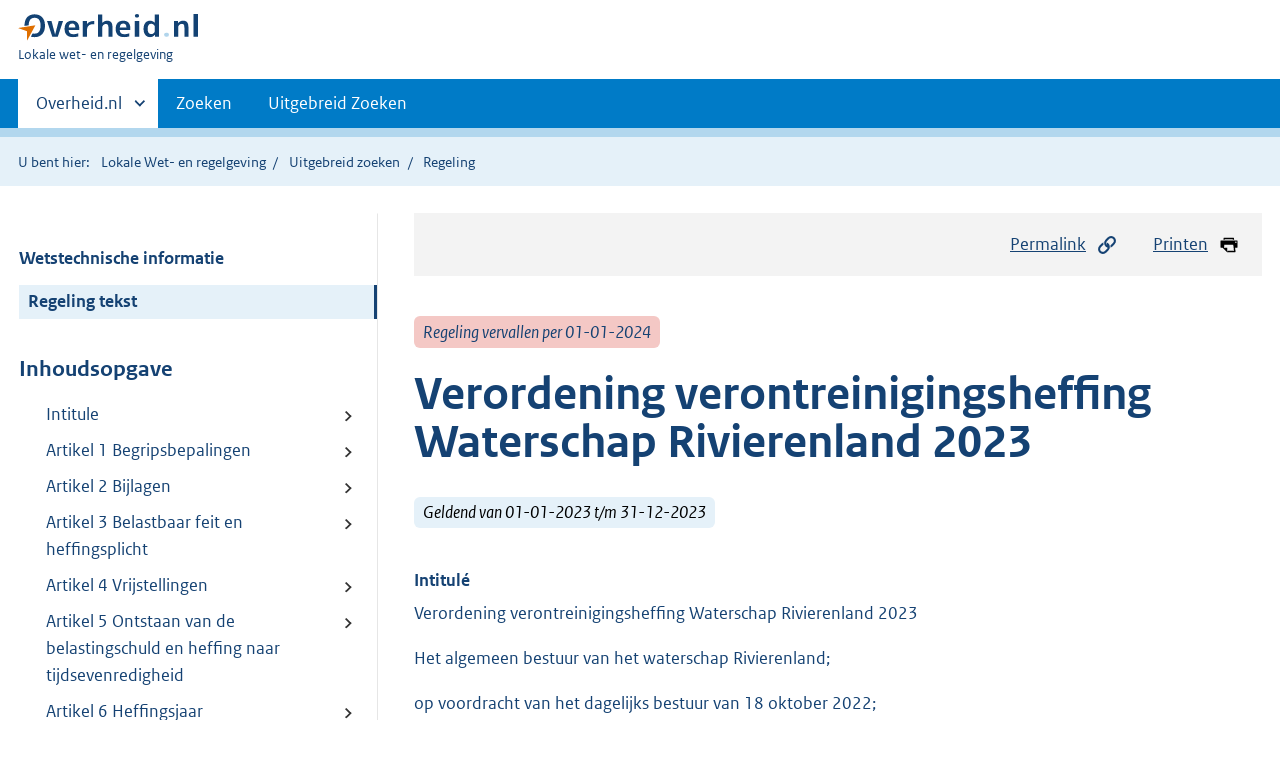

--- FILE ---
content_type: text/html;charset=utf-8
request_url: https://lokaleregelgeving.overheid.nl/CVDR685733
body_size: 52797
content:
<!DOCTYPE HTML>
<html lang="nl">
   <head>
      <meta name="google-site-verification" content="ZwCymQU7dIBff9xaO68Ru8RXxJkE8uTM3tzRKLiDz4Y">
      <meta name="google-site-verification" content="Rno7Qhrz5aprfIEGOfFjMeIBYPOk8KyrfPBKExNMCLA">
      <meta name="google-site-verification" content="Wp-HgLO7ykWccI5p-xpXq1s_C8YHT0OnSasWHMRSiXc">
      <title>Verordening verontreinigingsheffing Waterschap Rivierenland 2023 | Lokale wet- en regelgeving</title>
      <script>document.documentElement.className = 'has-js';</script>
      
      <meta charset="utf-8">
      <meta http-equiv="X-UA-Compatible" content="IE=edge">
      <meta name="viewport" content="width=device-width,initial-scale=1">
      <meta name="DCTERMS.identifier" scheme="XSD.anyURI" content="CVDR685733">
      <meta name="DCTERMS.creator" scheme="OVERHEID.Waterschap" content="Waterschap Rivierenland">
      <meta name="DCTERMS.title" content="Verordening verontreinigingsheffing Waterschap Rivierenland 2023">
      <meta name="DCTERMS.alternative" content="Verordening verontreinigingsheffing Waterschap Rivierenland 2023">
      <meta name="DCTERMS.modified" scheme="XSD.date" content="2023-01-01">
      <meta name="DCTERMS.type" scheme="OVERHEID.informatietype" content="regeling">
      <meta name="DCTERMS.language" scheme="XSD.language" content="nl-NL">
      <link rel="stylesheet" title="default" href="/cb-common/2.0.0/css/main.css?v115">
      <link rel="stylesheet" href="/cb-common/2.0.0/css/print.css?v115">
      <link rel="stylesheet" href="/cb-common/2.0.0/css/common.css?v115">
      <link rel="shortcut icon" href="/cb-common/misc/favicon.ico?v115" type="image/vnd.microsoft.icon">
      <link rel="stylesheet" href="/css/cvdr.css?v115">
   </head>
   <body class="preview"><!--Start Piwik PRO Tag Manager code--><script type="text/javascript">
    (function(window, document, dataLayerName, id) {
    window[dataLayerName]=window[dataLayerName]||[],window[dataLayerName].push({start:(new Date).getTime(),event:"stg.start"});var scripts=document.getElementsByTagName('script')[0],tags=document.createElement('script');
    function stgCreateCookie(a,b,c){var d="";if(c){var e=new Date;e.setTime(e.getTime()+24*c*60*60*1e3),d="; expires="+e.toUTCString()}document.cookie=a+"="+b+d+"; path=/"}
    var isStgDebug=(window.location.href.match("stg_debug")||document.cookie.match("stg_debug"))&&!window.location.href.match("stg_disable_debug");stgCreateCookie("stg_debug",isStgDebug?1:"",isStgDebug?14:-1);
    var qP=[];dataLayerName!=="dataLayer"&&qP.push("data_layer_name="+dataLayerName),isStgDebug&&qP.push("stg_debug");var qPString=qP.length>0?("?"+qP.join("&")):"";
    tags.async=!0,tags.src="https://koop.piwik.pro/containers/"+id+".js"+qPString,scripts.parentNode.insertBefore(tags,scripts);
    !function(a,n,i){a[n]=a[n]||{};for(var c=0;c<i.length;c++)!function(i){a[n][i]=a[n][i]||{},a[n][i].api=a[n][i].api||function(){var a=[].slice.call(arguments,0);"string"==typeof a[0]&&window[dataLayerName].push({event:n+"."+i+":"+a[0],parameters:[].slice.call(arguments,1)})}}(i[c])}(window,"ppms",["tm","cm"]);
    })(window, document, 'dataLayer', '074a5050-2272-4f8a-8a07-a14db33f270b');
  </script>
      <!--End Piwik PRO Tag Manager code--><!--Geen informatiemelding.--><div class="skiplinks container"><a href="#content">Direct naar content</a><a href="#search">Direct zoeken</a></div>
      <header class="header">
         <div class="header__start">
            <div class="container"><button type="button" class="hidden-desktop button button--icon-hamburger" data-handler="toggle-nav" aria-controls="nav" aria-expanded="false">Menu</button><div class="logo "><a href="https://www.overheid.nl"><img src="/cb-common/2.0.0/images/logo.svg" alt="Logo Overheid.nl, ga naar de startpagina"></a><p class="logo__you-are-here"><span class="visually-hidden">U bent hier:</span><span>Lokale wet- en regelgeving</span></p>
               </div>
            </div>
         </div>
         <nav class="header__nav header__nav--closed" id="nav">
            <h2 class="visually-hidden">Primaire navigatie</h2>
            <div class="container">
               <ul class="header__primary-nav list list--unstyled">
                  <li class="hidden-mobile"><a href="#other-sites" data-handler="toggle-other-sites" data-decorator="init-toggle-other-sites" aria-controls="other-sites" aria-expanded="false"><span class="visually-hidden">Andere sites binnen </span>Overheid.nl
                        </a></li>
                  <li><a href="/zoeken" class="">Zoeken</a></li>
                  <li><a href="/ZoekUitgebreid?datumop=21-1-2026" class="">Uitgebreid Zoeken</a></li>
               </ul><a href="#other-sites" class="hidden-desktop" data-handler="toggle-other-sites" data-decorator="init-toggle-other-sites" aria-controls="other-sites" aria-expanded="false"><span class="visually-hidden">Andere sites binnen </span>Overheid.nl
                  </a></div>
         </nav>
      </header>
      <div class="header__more header__more--closed" id="other-sites" aria-hidden="true">
         <div class="container columns">
            <div>
               <h2>Berichten over uw Buurt</h2>
               <p>Zoals vergunningen, bouwplannen en lokale regelgeving</p>
               <ul class="list list--linked">
                  <li><a href="https://www.overheid.nl/berichten-over-uw-buurt/rondom-uw-woonadres">Rondom uw woonadres</a></li>
                  <li><a href="https://www.overheid.nl/berichten-over-uw-buurt">Rondom een zelfgekozen adres</a></li>
               </ul>
            </div>
            <div>
               <h2>Dienstverlening</h2>
               <p>Zoals belastingen, uitkeringen en subsidies.</p>
               <ul class="list list--linked">
                  <li><a href="https://www.overheid.nl/dienstverlening">Naar dienstverlening</a></li>
               </ul>
            </div>
            <div>
               <h2>Beleid &amp; regelgeving</h2>
               <p>Officiële publicaties van de overheid.</p>
               <ul class="list list--linked">
                  <li><a href="https://www.overheid.nl/beleid-en-regelgeving">Naar beleid &amp; regelgeving</a></li>
               </ul>
            </div>
            <div>
               <h2>Contactgegevens overheden</h2>
               <p>Adressen en contactpersonen van overheidsorganisaties.</p>
               <ul class="list list--linked">
                  <li><a href="https://organisaties.overheid.nl">Naar overheidsorganisaties</a></li>
               </ul>
            </div>
         </div>
      </div>
      <div class="row row--page-opener">
         <div class="container">
            <div class="breadcrumb">
               <p>U bent hier:</p>
               <ol>
                  <li><a href="/">Lokale Wet- en regelgeving</a></li>
                  <li><a href="/ZoekUitgebreid">Uitgebreid zoeken</a></li>
                  <li>Regeling</li>
               </ol>
            </div>
         </div>
      </div>
      <div class="container columns columns--sticky-sidebar row" data-decorator="init-scroll-chapter">
         <div class="columns--sticky-sidebar__sidebar" data-decorator="stick-sidebar add-mobile-foldability" id="toggleable-1" data-config="{&#34;scrollContentElement&#34;:&#34;.js-scrollContentElement&#34;}">
            <div>
               <div class="scrollContentReceiver"></div>
               <ul class="nav-sub">
                  <li class="nav-sub__item"><a href="?&amp;show-wti=true" class="nav-sub__link">Wetstechnische informatie</a></li>
                  <li class="nav-sub__item is-active"><a href="?" class="nav-sub__link is-active">Regeling tekst</a></li>
               </ul>
               <h2>Inhoudsopgave</h2>
               <ul class="treeview treeview--foldable" id="treeview-">
                  <li><a href="#intitule">Intitule</a></li>
                  <li><a href="#artikel_1">Artikel 1 Begripsbepalingen</a></li>
                  <li><a href="#artikel_2">Artikel 2 Bijlagen</a></li>
                  <li><a href="#artikel_3">Artikel 3 Belastbaar feit en heffingsplicht</a></li>
                  <li><a href="#artikel_4">Artikel 4 Vrijstellingen</a></li>
                  <li><a href="#artikel_5">Artikel 5 Ontstaan van de belastingschuld en heffing naar tijdsevenredigheid</a></li>
                  <li><a href="#artikel_6">Artikel 6 Heffingsjaar</a></li>
                  <li><a href="#artikel_7">Artikel 7 Aangifte</a></li>
                  <li><a href="#artikel_8">Artikel 8 Wijze van aangifte</a></li>
                  <li><a href="#artikel_9">Artikel 9 Grondslag en heffingsmaatstaf</a></li>
                  <li><a href="#artikel_10">Artikel 10 Meting, bemonstering en analyse</a></li>
                  <li><a href="#artikel_11">Artikel 11 Beperkte meting, bemonstering en analyse </a></li>
                  <li><a href="#artikel_12">Artikel 12 Hoedanigheidscorrectie</a></li>
                  <li><a href="#artikel_13">Artikel 13 Tabel afvalwatercoëfficiënten</a></li>
                  <li><a href="#artikel_14">Artikel 14 Vervuilingswaarde van tuinbouwkassen</a></li>
                  <li><a href="#artikel_15">Artikel 15 Totale vervuilingswaarde van een bedrijfsruimte</a></li>
                  <li><a href="#artikel_16">Artikel 16 Vervuilingswaarde van kleine bedrijfsruimten</a></li>
                  <li><a href="#artikel_17">Artikel 17 Vervuilingswaarde van woonruimten</a></li>
                  <li><a href="#artikel_18">Artikel 18 Schatting</a></li>
                  <li><a href="#artikel_19">Artikel 19 Tarief</a></li>
                  <li><a href="#artikel_20">Artikel 20 Wijze van heffing en termijnen van betaling</a></li>
                  <li><a href="#artikel_21">Artikel 21 Nadere regels</a></li>
                  <li><a href="#artikel_22">Artikel 22 Inwerkingtreding en citeertitel</a></li>
                  <li><a href="#regeling-sluiting">Ondertekening</a></li>
                  <li><a href="#bijlage_I">Bijlage I  behorende bij de Verordening verontreinigingsheffing Waterschap Rivierenland
                        2023 (Voorschriften voor meting, bemonstering, analyse en berekening)</a></li>
                  <li><a href="#bijlage_II">Bijlage II  Verordening verontreinigingsheffing Waterschap Rivierenland 2023 Tabel
                        afvalwatercoëfficiënten (artikel 122k, derde lid, Waterschapswet)</a></li>
                  <li><a href="#nota-toelichting">  Toelichting op de Verordening verontreinigingsheffing Waterschap Rivierenland 2023</a></li>
               </ul>
            </div>
         </div>
         <div role="main" id="content">
            <ul class="pageactions">
               <li><a href="#" data-decorator="init-modal" data-handler="open-modal" data-modal="modal-1"><img src="/cb-common/2.0.0/images/icon-permalink.svg" alt="" role="presentation">Permalink</a></li>
               <li><a href="" data-decorator="init-printtrigger"><img src="/cb-common/2.0.0/images/icon-print.svg" alt="" role="presentation">Printen</a></li>
            </ul>
            <div id="modal-1" class="modal modal--off-screen" hidden role="alert" tabindex="0">
               <div class="modal__inner">
                  <div class="modal__content">
                     <h2>Permanente link</h2>
                     <h3>Naar de actuele versie van de regeling</h3>
                     <div class="row">
                        <div class="copydata " data-decorator="init-copydata" data-config="{       &#34;triggerLabel&#34;: &#34;Kopieer link&#34;,       &#34;triggerCopiedlabel&#34;: &#34;&#34;,       &#34;triggerClass&#34;: &#34;copydata__trigger&#34;       }">
                           <p class="copydata__datafield js-copydata__datafield">http://lokaleregelgeving.overheid.nl/CVDR685733</p>
                        </div>
                     </div>
                     <h3>Naar de door u bekeken versie</h3>
                     <div class="row">
                        <div class="copydata " data-decorator="init-copydata" data-config="{       &#34;triggerLabel&#34;: &#34;Kopieer link&#34;,       &#34;triggerCopiedlabel&#34;: &#34;&#34;,       &#34;triggerClass&#34;: &#34;copydata__trigger&#34;       }">
                           <p class="copydata__datafield js-copydata__datafield">http://lokaleregelgeving.overheid.nl/CVDR685733/1</p>
                        </div>
                     </div>
                  </div><button type="button" data-handler="close-modal" class="modal__close"><span class="visually-hidden">sluiten</span></button></div>
            </div>
            <div id="PaginaContainer">
               <div class="inhoud">
                  <div id="inhoud">
                     <div id="cvdr_meta">
                        <div class="js-scrollContentElement">
                           <p><span class="label label--danger label--lg"><i>Regeling vervallen per 01-01-2024</i></span></p>
                           <h1 class="h1">Verordening verontreinigingsheffing Waterschap Rivierenland 2023</h1>
                           <p><span class="label label--info label--lg"><i>Geldend van 01-01-2023 t/m 31-12-2023</i></span></p>
                        </div>
                        <section xmlns="http://www.w3.org/1999/xhtml" xmlns:cl="https://koop.overheid.nl/namespaces/component-library" xmlns:local="urn:local" xmlns:utils="https://koop.overheid.nl/namespaces/utils" class="section-chapter js-scrollSection" id="intitule">
                           <h4 class="Intitulé">Intitulé</h4>Verordening verontreinigingsheffing Waterschap Rivierenland 2023</section>
                        <div xmlns="http://www.w3.org/1999/xhtml" xmlns:cl="https://koop.overheid.nl/namespaces/component-library" xmlns:local="urn:local" xmlns:utils="https://koop.overheid.nl/namespaces/utils" class="regeling"><!--TCID regeling-->
                           <div class="aanhef"><!--TCID aanhef-->
                              <p>Het algemeen bestuur van het waterschap Rivierenland;</p>
                              <p></p>
                              <p>op voordracht van het dagelijks bestuur van 18 oktober 2022;</p>
                              <p></p>
                              <p>gelet op de artikelen 110 en 113 van de Waterschapswet en artikel 7.2, lid 2, van
                                 de Waterwet;</p>
                              <p></p>
                              <p>B E S L U I T :</p>
                              <p></p>
                              <p>vast te stellen de:</p>
                              <p></p>
                              <p>Verordening verontreinigingsheffing 2023</p>
                           </div>
                           <div class="regeling-tekst"><!--TCID regeling-tekst-->
                              <section class="section-chapter js-scrollSection" id="artikel_1">
                                 <h2 class="docArtikel">Artikel 1 Begripsbepalingen</h2>
                                 <p>Deze verordening verstaat onder:</p>
                                 <ul class="list-custom list-custom--size-xs ">
                                    <li class="list-custom__item"><span class="list-custom__itembullet"><!--ins-->a. </span><p>oppervlaktewaterlichaam: samenhangend geheel van vrij aan het aardoppervlak voorkomend
                                          water, met de daarin aanwezige stoffen, alsmede de bijbehorende bodem en oevers, flora
                                          en fauna ten aanzien waarvan het waterschap ingevolge artikel 3.2 van de Waterwet
                                          is aangewezen als beheerder, met uitzondering van de gronden die ingevolge artikel
                                          3.1 of 3.2 van de Waterwet zijn aangewezen als drogere oevergebieden;</p>
                                       <p>Met ingang van de datum van inwerkingtreding van artikel 2.17, artikel 2.18 en artikel
                                          2.21 van de Omgevingswet (Stb. 2016, 156) komt onderdeel a te luiden:</p>
                                       <ul class="list-custom list-custom--size-xs ">
                                          <li class="list-custom__item"><span class="list-custom__itembullet"><!--ins-->a. </span><p>oppervlaktewaterlichaam: samenhangend geheel van vrij aan het aardoppervlak voorkomend
                                                water, met de daarin aanwezige stoffen, alsmede de bijbehorende bodem en oevers, flora
                                                en fauna ten aanzien waarvan het waterschap ingevolge artikel 2.17, eerste lid, onderdeel
                                                a, van de Omgevingswet is aangewezen als beheerder, met uitzondering van de gronden
                                                die ingevolge artikel 2.18, derde lid, van de Omgevingswet of artikel 2.21 van de
                                                Omgevingswet zijn aangewezen als drogere oevergebieden;</p>
                                          </li>
                                       </ul>
                                    </li>
                                    <li class="list-custom__item"><span class="list-custom__itembullet"><!--ins-->b. </span><p>stoffen: de stoffen genoemd in artikel 9 van deze verordening;</p>
                                    </li>
                                    <li class="list-custom__item"><span class="list-custom__itembullet"><!--ins-->c. </span><p>lozen: het brengen van stoffen in een oppervlaktewaterlichaam in beheer bij het waterschap;</p>
                                    </li>
                                    <li class="list-custom__item"><span class="list-custom__itembullet"><!--ins-->d. </span><p>woonruimte: een ruimte die blijkens haar inrichting bestemd is om als een afzonderlijk
                                          geheel te voorzien in woongelegenheid en waarvan de delen blijkens de inrichting van
                                          die ruimte niet bestemd zijn om afzonderlijk in gebruik te worden gegeven;</p>
                                    </li>
                                    <li class="list-custom__item"><span class="list-custom__itembullet"><!--ins-->e. </span><p>bedrijfsruimte: een naar zijn of haar aard en inrichting als afzonderlijk geheel te
                                          beschouwen terrein of ruimte, niet zijnde een woonruimte, een zuiveringtechnisch werk
                                          of een openbaar vuilwaterriool;</p>
                                    </li>
                                    <li class="list-custom__item"><span class="list-custom__itembullet"><!--ins-->f. </span><p>openbaar vuilwaterriool: een voorziening voor de inzameling en het transport van stedelijk
                                          afvalwater, in beheer bij een gemeente of een rechtspersoon die door een gemeente
                                          met het beheer is belast;</p>
                                    </li>
                                    <li class="list-custom__item"><span class="list-custom__itembullet"><!--ins-->g. </span><p>zuiveringtechnisch werk: een werk voor het zuiveren van stedelijk afvalwater, in exploitatie
                                          bij een waterschap of een of meerdere gemeenten, dan wel een rechtspersoon die door
                                          het bestuur van een waterschap met de zuivering van stedelijk afvalwater is belast,
                                          met inbegrip van het bij dat werk behorende werk voor het transport van stedelijk
                                          afvalwater;</p>
                                    </li>
                                    <li class="list-custom__item"><span class="list-custom__itembullet"><!--ins-->h. </span><p>stedelijk afvalwater: huishoudelijk afvalwater of een mengsel daarvan met bedrijfsafvalwater,
                                          afvloeiend hemelwater, grondwater of ander afvalwater;</p>
                                    </li>
                                    <li class="list-custom__item"><span class="list-custom__itembullet"><!--ins-->i. </span><p>de ambtenaar belast met de heffing: </p>
                                       <ul class="list-custom list-custom--size-xs ">
                                          <li class="list-custom__item"><span class="list-custom__itembullet"><!--ins-->- </span><p>de door het dagelijks bestuur aangewezen ambtenaar, bedoeld in artikel 123, derde
                                                lid, onderdeel b, van de Waterschapswet,</p>
                                          </li>
                                          <li class="list-custom__item"><span class="list-custom__itembullet"><!--ins-->- </span><p>de krachtens of bij gemeenschappelijke regeling aangewezen ambtenaar van een openbaar
                                                lichaam, bedoeld in artikel 124, vijfde lid, onderdeel a, van de Waterschapswet;</p>
                                          </li>
                                       </ul>
                                    </li>
                                    <li class="list-custom__item"><span class="list-custom__itembullet"><!--ins-->j. </span><p>watersysteem: het watersysteem zoals bedoeld in artikel 1, tweede lid, van de Waterschapswet;</p>
                                    </li>
                                    <li class="list-custom__item"><span class="list-custom__itembullet"><!--ins-->k. </span><p>drinkwater: drinkwater als bedoeld in artikel 1, eerste lid, van de Drinkwaterwet;</p>
                                    </li>
                                    <li class="list-custom__item"><span class="list-custom__itembullet"><!--ins-->l. </span><p>ingenomen water: geleverd drink– en industriewater, warm tapwater, onttrokken grond–
                                          en oppervlaktewater en opgevangen hemelwater;</p>
                                    </li>
                                    <li class="list-custom__item"><span class="list-custom__itembullet"><!--ins-->m. </span><p>drinkwaterbedrijf: drinkwaterbedrijf als bedoeld in artikel 1, eerste lid, van de
                                          Drinkwaterwet;</p>
                                    </li>
                                    <li class="list-custom__item"><span class="list-custom__itembullet"><!--ins-->n. </span><p>warm tapwater: warm tapwater als bedoeld in artikel 1, eerste lid, van de Drinkwaterwet;</p>
                                    </li>
                                    <li class="list-custom__item"><span class="list-custom__itembullet"><!--ins-->o. </span><p>dagelijks bestuur: het college van dijkgraaf en heemraden van waterschap Rivierenland;</p>
                                    </li>
                                    <li class="list-custom__item"><span class="list-custom__itembullet"><!--ins-->p. </span><p>BSR: de Gemeenschappelijke Regeling Belastingsamenwerking Rivierenland, waaraan Waterschap
                                          Rivierenland deelneemt.</p>
                                    </li>
                                 </ul>
                              </section>
                              <section class="section-chapter js-scrollSection" id="artikel_2">
                                 <h2 class="docArtikel">Artikel 2 Bijlagen</h2>
                                 <p>Bij deze verordening behoren de volgende bijlagen:</p>
                                 <ul class="list-custom list-custom--size-xs ">
                                    <li class="list-custom__item"><span class="list-custom__itembullet"><!--ins-->- </span><p>Bijlage I: voorschriften voor meting, bemonstering, analyse en berekening;</p>
                                    </li>
                                    <li class="list-custom__item"><span class="list-custom__itembullet"><!--ins-->- </span><p>Bijlage II: tabel afvalwatercoëfficiënten zoals opgenomen in artikel 122k, derde lid,
                                          van de Waterschapswet.</p>
                                    </li>
                                 </ul>
                              </section>
                              <section class="section-chapter js-scrollSection" id="artikel_3">
                                 <div class="artikel">
                                    <container>
                                       <h2 class="docArtikel">Artikel 3 Belastbaar feit en heffingsplicht</h2>
                                       <ul class="list-custom list-custom--size-xs whitespace-small">
                                          <li class="list-custom__item">
                                             <p class="lid labeled"><span class="list-custom__itembullet">1.</span> Onder de naam verontreinigingsheffing wordt een directe belasting geheven ter zake
                                                van lozen.</p>
                                          </li>
                                          <li class="list-custom__item">
                                             <p class="lid labeled"><span class="list-custom__itembullet">2.</span> Aan de heffing worden onderworpen:</p>
                                             <ul class="list-custom list-custom--size-xs ">
                                                <li class="list-custom__item"><span class="list-custom__itembullet"><!--ins-->a. </span><p>ter zake van het lozen vanuit een woonruimte of een bedrijfsruimte: degene die het
                                                      gebruik heeft van die ruimte;</p>
                                                </li>
                                                <li class="list-custom__item"><span class="list-custom__itembullet"><!--ins-->b. </span><p>ter zake van het lozen met behulp van een riolering of van een zuiveringtechnisch
                                                      werk: degene bij wie die riolering of dat zuiveringtechnisch werk in beheer is;</p>
                                                </li>
                                                <li class="list-custom__item"><span class="list-custom__itembullet"><!--ins-->c. </span><p>ter zake van het lozen anders dan bedoeld onder a of b: degene die loost.</p>
                                                </li>
                                             </ul>
                                          </li>
                                          <li class="list-custom__item">
                                             <p class="lid labeled"><span class="list-custom__itembullet">3.</span> Voor de toepassing van het tweede lid onder a, wordt:</p>
                                             <ul class="list-custom list-custom--size-xs ">
                                                <li class="list-custom__item"><span class="list-custom__itembullet"><!--ins-->a. </span><p>gebruik van een woonruimte door de leden van een huishouden aangemerkt als gebruik
                                                      door het door de ambtenaar belast met de heffing aangewezen lid van dat huishouden;</p>
                                                </li>
                                                <li class="list-custom__item"><span class="list-custom__itembullet"><!--ins-->b. </span><p>gebruik door degene aan wie een deel van een bedrijfsruimte in gebruik is gegeven,
                                                      aangemerkt als gebruik door degene die het deel in gebruik heeft gegeven; degene die
                                                      het deel in gebruik heeft gegeven is bevoegd de heffing als zodanig te verhalen op
                                                      degene aan wie dat deel in gebruik is gegeven;</p>
                                                </li>
                                                <li class="list-custom__item"><span class="list-custom__itembullet"><!--ins-->c. </span><p>het ter beschikking stellen van een woonruimte of bedrijfsruimte voor volgtijdig gebruik
                                                      aangemerkt als gebruik door degene die die ruimte ter beschikking heeft gesteld; degene
                                                      die de ruimte ter beschikking heeft gesteld is bevoegd de heffing als zodanig te verhalen
                                                      op degene aan wie de ruimte ter beschikking is gesteld.</p>
                                                </li>
                                             </ul>
                                          </li>
                                          <li class="list-custom__item">
                                             <p class="lid labeled"><span class="list-custom__itembullet">4.</span> De opbrengst van de verontreinigingsheffing komt ten goede aan de bekostiging van
                                                het beheer van het watersysteem door het waterschap.</p>
                                          </li>
                                       </ul>
                                    </container>
                                 </div>
                              </section>
                              <section class="section-chapter js-scrollSection" id="artikel_4">
                                 <h2 class="docArtikel">Artikel 4 Vrijstellingen</h2>
                                 <p>Van de verontreinigingsheffing zijn vrijgesteld:</p>
                                 <ul class="list-custom list-custom--size-xs ">
                                    <li class="list-custom__item"><span class="list-custom__itembullet"><!--ins-->a. </span><p>het lozen met behulp van een openbaar vuilwaterriool</p>
                                    </li>
                                    <li class="list-custom__item"><span class="list-custom__itembullet"><!--ins-->b. </span><p>het lozen vanuit een zuiveringstechnisch werk door het waterschap zelf;</p>
                                    </li>
                                    <li class="list-custom__item"><span class="list-custom__itembullet"><!--ins-->c. </span><p>het lozen van stoffen afkomstig vanuit een zuiveringstechnisch werk anders dan door
                                          het waterschap zelf, mits de hoeveelheid stoffen niet is toegenomen </p>
                                    </li>
                                 </ul>
                              </section>
                              <section class="section-chapter js-scrollSection" id="artikel_5">
                                 <div class="artikel">
                                    <container>
                                       <h2 class="docArtikel">Artikel 5 Ontstaan van de belastingschuld en heffing naar tijdsevenredigheid</h2>
                                       <ul class="list-custom list-custom--size-xs whitespace-small">
                                          <li class="list-custom__item">
                                             <p class="lid labeled"><span class="list-custom__itembullet">1.</span> De heffing ter zake van woonruimten en van bedrijfsruimten als bedoeld in artikel
                                                16 is verschuldigd bij het begin van het hef¬fingsjaar of, zo dit later is, bij de
                                                aanvang van de heffingsplicht.</p>
                                          </li>
                                          <li class="list-custom__item">
                                             <p class="lid labeled"><span class="list-custom__itembullet">2.</span> Indien ter zake van woonruimten de heffingsplicht als bedoeld in het eerste lid in
                                                de loop van het heffingsjaar aanvangt, is de heffing verschuldigd voor zoveel twaalfde
                                                gedeelten van de voor dat jaar verschuldigde belasting als er in dat jaar, na de aanvang
                                                van de heffingsplicht, nog volle kalendermaanden overblijven. Indien de heffingsplicht
                                                aanvangt op de eerste dag van een kalendermaand wordt die kalendermaand aangemerkt
                                                als een volle kalendermaand.</p>
                                          </li>
                                          <li class="list-custom__item">
                                             <p class="lid labeled"><span class="list-custom__itembullet">3.</span> Indien ter zake van woonruimten de heffingsplicht als bedoeld in het eer¬ste lid
                                                in de loop van het heffingsjaar eindigt, bestaat aanspraak op ont¬hef¬fing voor zoveel
                                                twaalfde gedeelten van de voor dat jaar verschuldigde heffing als er in dat jaar,
                                                na het einde van de heffingsplicht, nog volle kalendermaanden overblijven, tenzij
                                                het bedrag van de ontheffing minder bedraagt dan €&nbsp;5,00. Indien de heffingsplicht
                                                eindigt op de eerste dag van een kalendermaand wordt die kalendermaand aangemerkt
                                                als een volle kalendermaand.</p>
                                          </li>
                                          <li class="list-custom__item">
                                             <p class="lid labeled"><span class="list-custom__itembullet">4.</span> Belastingbedragen ter zake van woonruimten van minder dan €&nbsp;5,00 worden niet geheven.</p>
                                          </li>
                                          <li class="list-custom__item">
                                             <p class="lid labeled"><span class="list-custom__itembullet">5.</span> Voor de toepassing van het vierde lid wordt het totaal van de op een aanslagbiljet
                                                verenigde aanslagen aangemerkt als één belastingbedrag.</p>
                                          </li>
                                       </ul>
                                    </container>
                                 </div>
                              </section>
                              <section class="section-chapter js-scrollSection" id="artikel_6">
                                 <h2 class="docArtikel">Artikel 6 Heffingsjaar</h2>
                                 <p>Het heffingsjaar is gelijk aan het kalenderjaar.</p>
                              </section>
                              <section class="section-chapter js-scrollSection" id="artikel_7">
                                 <h2 class="docArtikel">Artikel 7 Aangifte</h2>
                                 <p>Met betrekking tot de verontreinigingsheffing geheven van gebruikers van bedrijfsruimten,
                                    wordt de uitnodiging tot het doen van aangifte gedaan door:</p>
                                 <ul class="list-custom list-custom--size-xs ">
                                    <li class="list-custom__item"><span class="list-custom__itembullet"><!--ins-->a. </span><p>het uitreiken of toezenden van een aangiftebiljet;</p>
                                    </li>
                                    <li class="list-custom__item"><span class="list-custom__itembullet"><!--ins-->b. </span><p>het uitreiken of toezenden van een aangiftebrief, waarin verzocht wordt om aangifte
                                          te doen op de wijze als bedoeld in artikel 8. </p>
                                    </li>
                                 </ul>
                              </section>
                              <section class="section-chapter js-scrollSection" id="artikel_8">
                                 <h2 class="docArtikel">Artikel 8 Wijze van aangifte</h2>
                                 <p>Het doen van aangifte geschiedt door: </p>
                                 <ul class="list-custom list-custom--size-xs ">
                                    <li class="list-custom__item"><span class="list-custom__itembullet"><!--ins-->a. </span><p>het inleveren of toezenden van het aangiftebiljet met de daarbij gevraagde bescheiden;</p>
                                    </li>
                                    <li class="list-custom__item"><span class="list-custom__itembullet"><!--ins-->b. </span><p>het op elektronische wijze toezenden van de door de betreffende programmatuur gevraagde
                                          gegevens.</p>
                                    </li>
                                 </ul>
                              </section>
                              <section class="section-chapter js-scrollSection" id="artikel_9">
                                 <div class="artikel">
                                    <container>
                                       <h2 class="docArtikel">Artikel 9 Grondslag en heffingsmaatstaf</h2>
                                       <ul class="list-custom list-custom--size-xs whitespace-small">
                                          <li class="list-custom__item">
                                             <p class="lid labeled"><span class="list-custom__itembullet">1.</span> Voor de heffing bedoeld in artikel 3 geldt als grondslag de hoeveelheid en de hoedanigheid
                                                van de stoffen die in een kalenderjaar worden geloosd.</p>
                                          </li>
                                          <li class="list-custom__item">
                                             <p class="lid labeled"><span class="list-custom__itembullet">2.</span> Voor de heffing geldt als heffingsmaatstaf de vervuilingswaarde van de stoffen die
                                                in een kalenderjaar worden geloosd. De vervuilingswaarde wordt uitgedrukt in vervuilingseenheden.
                                                </p>
                                          </li>
                                          <li class="list-custom__item">
                                             <p class="lid labeled"><span class="list-custom__itembullet">3.</span> Het aantal vervuilingseenheden met betrekking tot zuurstofbindende stoffen wordt
                                                bepaald op basis van de som van het chemisch zuurstofverbruik en het zuurstofverbruik
                                                door omzetting van stikstofverbindingen, zoals voorgeschreven in Bijlage I van deze
                                                verordening. Eén vervuilingseenheid vertegenwoordigt met betrekking tot zuurstofbindende
                                                stoffen een verbruik in het heffingsjaar van 54,8 kilogram zuurstof.</p>
                                          </li>
                                       </ul>
                                    </container>
                                 </div>
                              </section>
                              <section class="section-chapter js-scrollSection" id="artikel_10">
                                 <div class="artikel">
                                    <container>
                                       <h2 class="docArtikel">Artikel 10 Meting, bemonstering en analyse</h2>
                                       <ul class="list-custom list-custom--size-xs whitespace-small">
                                          <li class="list-custom__item">
                                             <p class="lid labeled"><span class="list-custom__itembullet">1.</span> Het aantal vervuilingseenheden van zuurstofbindende stoffen wordt berekend met behulp
                                                van door meting, bemonstering en analyse verkregen gegevens. De meting, bemonstering,
                                                analyse en berekening geschieden met in achtneming van de in Bijlage I opgenomen voorschriften.</p>
                                          </li>
                                          <li class="list-custom__item">
                                             <p class="lid labeled"><span class="list-custom__itembullet">2.</span> De in het eerste lid bedoelde meting, bemonstering en analyse geschieden ieder etmaal
                                                van het heffingsjaar, behoudens het bepaalde in artikel 11.</p>
                                          </li>
                                          <li class="list-custom__item">
                                             <p class="lid labeled"><span class="list-custom__itembullet">3.</span> De meting en de bemonstering geschieden zodanig dat:</p>
                                             <ul class="list-custom list-custom--size-xs ">
                                                <li class="list-custom__item"><span class="list-custom__itembullet"><!--ins-->a. </span><p>de gemeten hoeveelheid afvalwater niet meer dan 2,5 % afwijkt van de werkelijke hoeveelheid
                                                      afvalwater;</p>
                                                </li>
                                                <li class="list-custom__item"><span class="list-custom__itembullet"><!--ins-->b. </span><p>het verkregen monster representatief is voor de totale hoeveelheid stoffen die gedurende
                                                      de bemonsteringsperiode vanuit het bedrijf of het bedrijfsonderdeel wordt geloosd.</p>
                                                </li>
                                             </ul>
                                          </li>
                                          <li class="list-custom__item">
                                             <p class="lid labeled"><span class="list-custom__itembullet">4.</span> De heffingplichtige brengt de wijze van meting en bemonstering met een beschrijving
                                                van de daarvoor te gebruiken apparatuur voor aanvang van het heffingsjaar ter kennis
                                                van de ambtenaar belast met de heffing. Indien het gebruik van de apparatuur in de
                                                loop van het heffingsjaar aanvangt of wijzigt, dan wordt dit vóór de ingebruikname
                                                of de wijziging ter kennis van de ambtenaar belast met de heffing gebracht.</p>
                                          </li>
                                          <li class="list-custom__item">
                                             <p class="lid labeled"><span class="list-custom__itembullet">5.</span> De ambtenaar belast met de heffing:</p>
                                             <ul class="list-custom list-custom--size-xs ">
                                                <li class="list-custom__item"><span class="list-custom__itembullet"><!--ins-->a. </span><p>kan ambtshalve bepalen dat meting en bemonstering geschieden in afwijking van één
                                                      of meer van de in Bijlage I, onderdeel A, opgenomen voorschriften, indien deze aannemelijk
                                                      maakt dat dit noodzakelijk is ter voldoening aan het bepaalde in het derde lid, onderdelen
                                                      a en b;</p>
                                                </li>
                                                <li class="list-custom__item"><span class="list-custom__itembullet"><!--ins-->b. </span><p>beslist op aanvraag van de heffingplichtige dat meting en bemonstering kunnen geschieden
                                                      in afwijking van een of meer van de in Bijlage I, onderdeel A, opgenomen voorschriften,
                                                      indien de heffingplichtige aannemelijk maakt dat daarbij wordt voldaan aan het bepaalde
                                                      in het derde lid, onderdelen a en b;</p>
                                                </li>
                                                <li class="list-custom__item"><span class="list-custom__itembullet"><!--ins-->c. </span><p>beslist op aanvraag van de heffingplichtige dat kan worden afgeweken van de in Bijlage
                                                      I, onderdeel B, opgenomen analysevoorschriften, indien de heffingplichtige aannemelijk
                                                      maakt dat de nauwkeurigheid van de uitkomsten van de analyse hierdoor niet wordt beïnvloed;</p>
                                                </li>
                                                <li class="list-custom__item"><span class="list-custom__itembullet"><!--ins-->d. </span><p>kan omtrent de afwijkingen als bedoeld in de onderdelen a, b en c nadere voorschriften
                                                      geven.</p>
                                                </li>
                                             </ul>
                                          </li>
                                          <li class="list-custom__item">
                                             <p class="lid labeled"><span class="list-custom__itembullet">6.</span> De ambtenaar belast met de heffing neemt zijn beslissing, bedoeld in het vijfde lid,
                                                onderdelen a, b en c, bij voor bezwaar vatbare beschikking. Deze beschikking bevat
                                                in elk geval:</p>
                                             <ul class="list-custom list-custom--size-xs ">
                                                <li class="list-custom__item"><span class="list-custom__itembullet"><!--ins-->a. </span><p>de voorschriften van Bijlage I, onderdelen A en B, waarvan wordt afgeweken;</p>
                                                </li>
                                                <li class="list-custom__item"><span class="list-custom__itembullet"><!--ins-->b. </span><p>de afwijkingen bedoeld in het vijfde lid, onderdelen a, b en c;</p>
                                                </li>
                                                <li class="list-custom__item"><span class="list-custom__itembullet"><!--ins-->c. </span><p>de nadere voorschriften bedoeld in het vijfde lid, onderdeel d;</p>
                                                </li>
                                                <li class="list-custom__item"><span class="list-custom__itembullet"><!--ins-->d. </span><p>een vermelding van het heffingsjaar of de heffingsjaren waarvoor de beschikking wordt
                                                      gegeven. </p>
                                                </li>
                                             </ul>
                                          </li>
                                          <li class="list-custom__item">
                                             <p class="lid labeled"><span class="list-custom__itembullet">6.</span> De ambtenaar belast met de heffing is bevoegd twee of meer ingevolge het vijfde lid
                                                genomen beschikkingen, die betrekking hebben op hetzelfde bedrijf of hetzelfde bedrijfsonderdeel,
                                                in één geschrift te verenigen.</p>
                                          </li>
                                          <li class="list-custom__item">
                                             <p class="lid labeled"><span class="list-custom__itembullet">7.</span> De ambtenaar belast met de heffing kan bij veranderingen of te verwachten veranderingen
                                                in de hoeveelheid of hoedanigheid van de geloosde, respectievelijk te lozen stoffen,
                                                de desbetreffende beschikkingen, bedoeld in het vijfde lid, ambtshalve wijzigen of
                                                intrekken in verband met het bepaalde in het eerste lid en het derde lid.</p>
                                          </li>
                                       </ul>
                                    </container>
                                 </div>
                              </section>
                              <section class="section-chapter js-scrollSection" id="artikel_11">
                                 <div class="artikel">
                                    <container>
                                       <h2 class="docArtikel">Artikel 11 Beperkte meting, bemonstering en analyse </h2>
                                       <ul class="list-custom list-custom--size-xs whitespace-small">
                                          <li class="list-custom__item">
                                             <p class="lid labeled"><span class="list-custom__itembullet">1.</span> Op aanvraag van de heffingplichtige, die aannemelijk maakt dat voor de berekening
                                                van het aantal vervuilingseenheden kan worden volstaan met gegevens welke met behulp
                                                van meting, bemonstering en analyse in een beperkt aantal etmalen zijn verkregen,
                                                besluit de ambtenaar belast met de heffing dat meting en bemonstering geschieden in
                                                afwijking van het bepaalde in artikel 10, tweede lid. Het besluit op aanvraag wordt
                                                genomen bij een voor bezwaar vatbare beschikking. Deze beschikking bevat in elk geval:</p>
                                             <ul class="list-custom list-custom--size-xs ">
                                                <li class="list-custom__item"><span class="list-custom__itembullet"><!--ins-->a. </span><p>een opgave van de afvalwaterstromen en de stoffen welke in het onderzoek worden betrokken;</p>
                                                </li>
                                                <li class="list-custom__item"><span class="list-custom__itembullet"><!--ins-->b. </span><p>de tijdvakken waarin meting en bemonstering geschieden, hetzij ieder etmaal van die
                                                      tijdvakken, hetzij één of meer daartoe aangewezen etmalen daarvan;</p>
                                                </li>
                                                <li class="list-custom__item"><span class="list-custom__itembullet"><!--ins-->c. </span><p>de wijze waarop de op de voet van letter b verkregen uitkomsten worden herleid tot
                                                      het aantal vervuilingseenheden over een aldaar bedoeld tijdvak, onderscheidenlijk
                                                      over het heffingsjaar;</p>
                                                </li>
                                                <li class="list-custom__item"><span class="list-custom__itembullet"><!--ins-->d. </span><p>een vermelding van het heffingsjaar of de heffingsjaren waarvoor de beschikking wordt
                                                      gegeven. </p>
                                                </li>
                                             </ul>
                                          </li>
                                          <li class="list-custom__item">
                                             <p class="lid labeled"><span class="list-custom__itembullet">2.</span> De ambtenaar belast met de heffing kan bij veranderingen of te verwachten veranderingen
                                                in de hoeveelheid of hoedanigheid van de geloosde, respectievelijk te lozen stoffen,
                                                de desbetreffende beschikking, bedoeld in het eerste lid, ambtshalve wijzigen of intrekken,
                                                indien toepassing van berekeningsvoorschrift C.2 van onderdeel C van bijlage I leidt
                                                tot een ander aantal etmalen dan in die beschikking is opgenomen.</p>
                                          </li>
                                          <li class="list-custom__item">
                                             <p class="lid labeled"><span class="list-custom__itembullet">3.</span> De ambtenaar belast met de heffing neemt zijn beslissing, bedoeld in het tweede lid,
                                                bij voor bezwaar vatbare beschikking.</p>
                                          </li>
                                       </ul>
                                    </container>
                                 </div>
                              </section>
                              <section class="section-chapter js-scrollSection" id="artikel_12">
                                 <div class="artikel">
                                    <container>
                                       <h2 class="docArtikel">Artikel 12 Hoedanigheidscorrectie</h2>
                                       <ul class="list-custom list-custom--size-xs whitespace-small">
                                          <li class="list-custom__item">
                                             <p class="lid labeled"><span class="list-custom__itembullet">1.</span> Indien de uitkomst van de methode tot bepaling van het chemisch zuurstofverbruik
                                                bedoeld in artikel 9 in belangrijke mate is beïnvloed door biologisch niet of nagenoeg
                                                niet afbreekbare stoffen, wordt op aanvraag van de heffingplichtige op die uitkomst
                                                een correctie toegepast.</p>
                                          </li>
                                          <li class="list-custom__item">
                                             <p class="lid labeled"><span class="list-custom__itembullet">2.</span> De berekening van de correctie geschiedt met inachtneming van de voorschriften welke
                                                zijn opgenomen in Bijlage I, onderdeel C.4.</p>
                                          </li>
                                          <li class="list-custom__item">
                                             <p class="lid labeled"><span class="list-custom__itembullet">3.</span> De ambtenaar belast met de heffing neemt zijn beslissing als bedoeld in het eerste
                                                lid, bij voor bezwaar vatbare beschikking. Deze beschikking bevat in elk geval:</p>
                                             <ul class="list-custom list-custom--size-xs ">
                                                <li class="list-custom__item"><span class="list-custom__itembullet"><!--ins-->a. </span><p>de wijze van berekening van de correctie;</p>
                                                </li>
                                                <li class="list-custom__item"><span class="list-custom__itembullet"><!--ins-->b. </span><p>de hoeveelheid en samenstelling van het afvalwater waarop de correctie van toepassing
                                                      is;</p>
                                                </li>
                                                <li class="list-custom__item"><span class="list-custom__itembullet"><!--ins-->c. </span><p>de frequentie en de wijze van onderzoek met betrekking tot meting, bemonstering en
                                                      analyse;</p>
                                                </li>
                                                <li class="list-custom__item"><span class="list-custom__itembullet"><!--ins-->d. </span><p>een vermelding van het heffingsjaar of de heffingsjaren waarvoor de beschikking wordt
                                                      gegeven.</p>
                                                </li>
                                             </ul>
                                          </li>
                                       </ul>
                                    </container>
                                 </div>
                              </section>
                              <section class="section-chapter js-scrollSection" id="artikel_13">
                                 <div class="artikel">
                                    <container>
                                       <h2 class="docArtikel">Artikel 13 Tabel afvalwatercoëfficiënten</h2>
                                       <ul class="list-custom list-custom--size-xs whitespace-medium">
                                          <li class="list-custom__item">
                                             <p class="lid labeled"><span class="list-custom__itembullet">1.</span> In afwijking van het bepaalde in artikel 10, eerste lid, kan het aantal vervuilingseenheden
                                                met betrekking tot het zuurstofverbruik in een kalenderjaar voor een bedrijfsruimte
                                                of een onderdeel daarvan worden vastgesteld met behulp van de in Bijlage II van deze
                                                verordening opgenomen tabel afvalwatercoëfficiënten, indien door de heffingplichtige
                                                aannemelijk is gemaakt dat het aantal vervuilingseenheden met betrekking tot het zuurstofverbruik
                                                in een kalenderjaar 1.000 of minder bedraagt en dit aantal aan de hand van de hoeveelheid
                                                ingenomen water kan worden bepaald.</p>
                                          </li>
                                          <li class="list-custom__item">
                                             <p class="lid labeled"><span class="list-custom__itembullet">2.</span> Het aantal vervuilingseenheden als bedoeld in het eerste lid wordt berekend volgens
                                                de formule A x B, waarbij</p>
                                             <ul class="list-custom list-custom--size-xs ">
                                                <li class="list-custom__item"><span class="list-custom__itembullet"><!--ins-->→ </span><p>A = het aantal m³ in het kalenderjaar ten behoeve van de bedrijfsruimte of het onderdeel
                                                      van de bedrijfsruimte ingenomen water;</p>
                                                </li>
                                                <li class="list-custom__item"><span class="list-custom__itembullet"><!--ins-->→ </span><p>B = de afvalwatercoëfficiënt behorende bij de klasse van de in Bijlage II opgenomen
                                                      tabel met de klassengrenzen waarbinnen de vervuilingswaarde met betrekking tot het
                                                      zuurstofverbruik per m³ ten behoeve van de bedrijfsruimte of van het onderdeel van
                                                      de bedrijfsruimte ingenomen water is gelegen.</p>
                                                </li>
                                             </ul>
                                          </li>
                                          <li class="list-custom__item">
                                             <p class="lid labeled"><span class="list-custom__itembullet"> 3. </span> Indien de in het kalenderjaar ingenomen hoeveelheid water niet kan worden vastgesteld
                                                aan de hand van watermeterstanden die aan het begin en aan het einde van het kalenderjaar
                                                zijn opgenomen, stelt de ambtenaar belast met de heffing die hoeveelheid vast op een
                                                door hem nader vast te stellen wijze.</p>
                                          </li>
                                          <li class="list-custom__item">
                                             <p class="lid labeled"><span class="list-custom__itembullet"> 4. </span> De vervuilingswaarde met betrekking tot het zuurstofverbruik per m³ als bedoeld in
                                                het tweede lid wordt ingevolge artikel 7.5, vijfde lid van de Waterwet bepaald met
                                                toepassing van de algemene maatregel van bestuur als bedoeld in artikel 122k van de
                                                Waterschapswet.</p>
                                          </li>
                                          <li class="list-custom__item">
                                             <p class="lid labeled"><span class="list-custom__itembullet"> 5. </span> Indien het aantal vervuilingseenheden met betrekking tot het zuurstofverbruik in
                                                een kalenderjaar voor een bedrijfsruimte of een onderdeel daarvan meer dan 1.000 bedraagt
                                                en de heffingplichtige aannemelijk maakt dat de berekening van het aantal vervuilingseenheden
                                                met toepassing van de in het eerste lid, aanhef, bedoelde tabel tot geen lagere uitkomst
                                                leidt dan die welke wordt verkregen bij berekening op de voet van artikel 10, eerste
                                                lid, beslist de ambtenaar belast met de heffing bij voor bezwaar vatbare beschikking
                                                op aanvraag van heffingplichtige dat het aantal vervuilingseenheden wordt berekend
                                                met toepassing van de tabel.</p>
                                          </li>
                                          <li class="list-custom__item">
                                             <p class="lid labeled"><span class="list-custom__itembullet"> 6. </span> Veranderingen in de bedrijfsomstandigheden, die aanleiding kunnen geven tot een wijziging
                                                in de vervuilingswaarde per m3 ingenomen water, worden onmiddellijk gemeld bij de
                                                ambtenaar belast met de heffing.</p>
                                          </li>
                                       </ul>
                                    </container>
                                 </div>
                              </section>
                              <section class="section-chapter js-scrollSection" id="artikel_14">
                                 <div class="artikel">
                                    <container>
                                       <h2 class="docArtikel">Artikel 14 Vervuilingswaarde van tuinbouwkassen</h2>
                                       <ul class="list-custom list-custom--size-xs whitespace-small">
                                          <li class="list-custom__item">
                                             <p class="lid labeled"><span class="list-custom__itembullet">1.</span> In afwijking van artikel 10, eerste lid, wordt de vervuilingswaarde van de stoffen
                                                die worden geloosd vanuit een bedrijfsruimte of een onderdeel van een bedrijfsruimte
                                                bestemd om in het kader van de uitoefening van een beroep of een bedrijf onder een
                                                permanente opstand van glas of kunststof gewassen te telen, bepaald op basis van het
                                                tweede lid.</p>
                                          </li>
                                          <li class="list-custom__item">
                                             <p class="lid labeled"><span class="list-custom__itembullet">2.</span> De vervuilingswaarde bedraagt drie vervuilingseenheden per hectare vloeroppervlak
                                                waarop onder glas of kunststof wordt geteeld en per deel van een hectare vloeroppervlak
                                                een evenredig deel van drie vervuilingseenheden.</p>
                                          </li>
                                          <li class="list-custom__item">
                                             <p class="lid labeled"><span class="list-custom__itembullet">3.</span> Indien in de loop van het kalenderjaar het gebruik van een in het eerste lid bedoelde
                                                bedrijfsruimte of onderdeel van een bedrijfsruimte, dan wel van een deel daarvan,
                                                door de gebruiker aanvangt of eindigt, wordt hij in dat kalenderjaar voor die bedrijfsruimte,
                                                voor dat onderdeel of voor dat deel voor een evenredig gedeelte van het op basis van
                                                het tweede lid bepaald aantal vervuilingseenheden aan een heffing onderworpen.</p>
                                          </li>
                                          <li class="list-custom__item">
                                             <p class="lid labeled"><span class="list-custom__itembullet">4.</span> Een vervuilingswaarde voor de bedrijfsruimte of het onderdeel van een bedrijfsruimte,
                                                berekend op basis van het tweede of derde lid, van minder dan vijf vervuilingseenheden
                                                wordt op drie vervuilingseenheden, en van één of minder dan één vervuilingseenheid
                                                op één vervuilingseenheid gesteld.</p>
                                          </li>
                                       </ul>
                                    </container>
                                 </div>
                              </section>
                              <section class="section-chapter js-scrollSection" id="artikel_15">
                                 <h2 class="docArtikel">Artikel 15 Totale vervuilingswaarde van een bedrijfsruimte</h2>
                                 <p>De vervuilingswaarde van een bedrijfsruimte wordt bepaald op de som van de aantallen
                                    vervuilingseenheden als berekend overeenkomstig de artikelen 10 tot en met 14, voor
                                    zover deze van toepassing zijn.</p>
                              </section>
                              <section class="section-chapter js-scrollSection" id="artikel_16">
                                 <div class="artikel">
                                    <container>
                                       <h2 class="docArtikel">Artikel 16 Vervuilingswaarde van kleine bedrijfsruimten</h2>
                                       <ul class="list-custom list-custom--size-xs whitespace-small">
                                          <li class="list-custom__item">
                                             <p class="lid labeled"><span class="list-custom__itembullet">1.</span> In afwijking van artikel 10, eerste lid, wordt de vervuilingswaarde van de stoffen
                                                die vanuit een bedrijfsruimte of vanuit een zuiveringtechnisch werk voor het zuiveren
                                                van afvalwater worden geloosd gesteld op drie vervuilingseenheden, indien door de
                                                heffingplichtige aannemelijk is gemaakt dat die vervuilingswaarde minder dan vijf
                                                vervuilingseenheden bedraagt en op één vervuilingseenheid, indien door de heffingplichtige
                                                aannemelijk is gemaakt dat die één vervuilingseenheid of minder bedraagt.</p>
                                          </li>
                                          <li class="list-custom__item">
                                             <p class="lid labeled"><span class="list-custom__itembullet">2.</span> Indien de aanslag in het heffingsjaar al is opgelegd voor drie vervuilingseenheden
                                                en de heffingplichtige aannemelijk maakt dat de vervuilingswaarde één vervuilingseenheid
                                                of minder bedraagt, bestaat aanspraak op vermindering. De heffingplichtige kan daartoe
                                                na afloop van het heffingsjaar of, bij beëindiging van de heffingsplicht, in de loop
                                                van het heffingsjaar een aanvraag indienen bij de ambtenaar belast met de heffing.</p>
                                          </li>
                                       </ul>
                                    </container>
                                 </div>
                              </section>
                              <section class="section-chapter js-scrollSection" id="artikel_17">
                                 <div class="artikel">
                                    <container>
                                       <h2 class="docArtikel">Artikel 17 Vervuilingswaarde van woonruimten</h2>
                                       <ul class="list-custom list-custom--size-xs whitespace-small">
                                          <li class="list-custom__item">
                                             <p class="lid labeled"><span class="list-custom__itembullet">1.</span> In afwijking van artikel 10, eerste lid, wordt de vervuilingswaarde van de stoffen
                                                die vanuit een woonruimte worden geloosd, gesteld op drie vervuilingseenheden. De
                                                vervuilingswaarde van de stoffen die vanuit een door één persoon gebruikte woonruimte
                                                worden geloosd, bedraagt één vervuilingseenheid. </p>
                                          </li>
                                          <li class="list-custom__item">
                                             <p class="lid labeled"><span class="list-custom__itembullet">2.</span> Het eerste lid is niet van toepassing op de voor recreatiedoeleinden bestemde woonruimten
                                                die zich bevinden op een voor verblijfsrecreatie bestemd terrein dat als zodanig wordt
                                                geëxploiteerd. De in de vorige volzin bedoelde woonruimten worden tezamen aangemerkt
                                                als een bedrijfsruimte dan wel als onderdeel van een bedrijfsruimte.</p>
                                          </li>
                                          <li class="list-custom__item">
                                             <p class="lid labeled"><span class="list-custom__itembullet">3.</span> Indien de in het eerste lid bedoelde situatie dat een woonruimte wordt gebruikt door
                                                één persoon ontstaat in de loop van het heffingsjaar, wordt de vervuilingswaarde op
                                                één vervuilingseenheid vastgesteld met ingang van de eerste dag van de kalendermaand
                                                volgend op de kalendermaand waarin die situatie is ontstaan. Indien de hiervoor bedoelde
                                                situatie ontstaat op de eerste dag van een kalendermaand, wordt de vervuilingswaarde
                                                met ingang van die dag op één vervuilingseenheid vastgesteld.</p>
                                          </li>
                                          <li class="list-custom__item">
                                             <p class="lid labeled"><span class="list-custom__itembullet">4.</span> Indien de in het derde lid bedoelde situatie ontstaat ná de dagtekening van de aanslag,
                                                bestaat aanspraak op vermindering. De heffingplichtige kan daartoe een aanvraag indienen
                                                bij de ambtenaar belast met de heffing.</p>
                                          </li>
                                       </ul>
                                    </container>
                                 </div>
                              </section>
                              <section class="section-chapter js-scrollSection" id="artikel_18">
                                 <h2 class="docArtikel">Artikel 18 Schatting</h2>
                                 <p>De ambtenaar belast met de heffing kan het aantal vervuilingseenheden in een kalenderjaar
                                    geheel of gedeeltelijk door middel van schatting vaststellen, indien door de heffingplichtige:</p>
                                 <ul class="list-custom list-custom--size-xs ">
                                    <li class="list-custom__item"><span class="list-custom__itembullet"><!--ins-->a. </span><p>meting, bemonstering en analyse niet of niet geheel zijn geschied in overeenstemming
                                          met de in deze verordening, waaronder Bijlage I, opgenomen voorschriften;</p>
                                    </li>
                                    <li class="list-custom__item"><span class="list-custom__itembullet"><!--ins-->b. </span><p>het aantal vervuilingseenheden niet is berekend met behulp van meting, bemonstering
                                          en analyse en bepaling van de vervuilingswaarde op basis van artikel 13, eerste of
                                          vijfde lid, 14, eerste lid, 16, eerste lid, of 17, eerste lid, niet mogelijk is;</p>
                                    </li>
                                    <li class="list-custom__item"><span class="list-custom__itembullet"><!--ins-->c. </span><p>het aantal vervuilingseenheden niet is berekend met behulp van meting, bemonstering
                                          en analyse, bepaling van de vervuilingswaarde op basis van artikel 13, vijfde lid,
                                          wel mogelijk is, maar door de heffingplichtige gedurende het heffingsjaar geen aanvraag
                                          als bedoeld in dat artikel is gedaan;</p>
                                    </li>
                                    <li class="list-custom__item"><span class="list-custom__itembullet"><!--ins-->d. </span><p>niet of niet geheel is voldaan aan de voorwaarden, verbonden aan het in artikel 10,
                                          11 of 12 bedoelde besluit.</p>
                                    </li>
                                 </ul>
                              </section>
                              <section class="section-chapter js-scrollSection" id="artikel_19">
                                 <h2 class="docArtikel">Artikel 19 Tarief</h2>
                                 <p>Het tarief bedraagt €&nbsp;65,68 per vervuilingseenheid.</p>
                              </section>
                              <section class="section-chapter js-scrollSection" id="artikel_20">
                                 <div class="artikel">
                                    <container>
                                       <h2 class="docArtikel">Artikel 20 Wijze van heffing en termijnen van betaling</h2>
                                       <ul class="list-custom list-custom--size-xs whitespace-small">
                                          <li class="list-custom__item">
                                             <p class="lid labeled"><span class="list-custom__itembullet">1.</span> De heffing wordt geheven bij wege van aanslag.</p>
                                          </li>
                                          <li class="list-custom__item">
                                             <p class="lid labeled"><span class="list-custom__itembullet">2.</span> In afwijking van artikel 9, eerste lid, van de Invorderingswet 1990 moet de verschuldigde
                                                heffing worden betaald in twee gelijke termijnen, waarvan de eerste termijn vervalt
                                                op de laatste dag van de maand volgend op de maand die in de dagtekening van het aanslagbiljet
                                                is vermeld en de tweede termijn twee maanden daarna.</p>
                                          </li>
                                          <li class="list-custom__item">
                                             <p class="lid labeled"><span class="list-custom__itembullet">3.</span> In afwijking van het tweede lid geldt dat betaling via automatische incasso in acht
                                                termijnen mogelijk is, mits wordt voldaan aan de daaraan verbonden en in het Incassoreglement
                                                van BSR opgenomen voorwaarden. </p>
                                          </li>
                                          <li class="list-custom__item">
                                             <p class="lid labeled"><span class="list-custom__itembullet">4.</span> De Algemene Termijnenwet is niet van toepassing op de in dit artikel gestelde termijnen.</p>
                                          </li>
                                          <li class="list-custom__item">
                                             <p class="lid labeled"><span class="list-custom__itembullet">5.</span> Een beschikking inzake een bestuurlijke boete moet worden betaald overeenkomstig
                                                de termijnen die gelden voor de belastingaanslag.</p>
                                          </li>
                                          <li class="list-custom__item">
                                             <p class="lid labeled"><span class="list-custom__itembullet">6.</span> Navorderingsaanslagen moeten worden betaald binnen een maand na dagtekening van het
                                                aanslagbiljet.</p>
                                          </li>
                                          <li class="list-custom__item">
                                             <p class="lid labeled"><span class="list-custom__itembullet">7.</span> Het totaal van de op een aanslagbiljet verenigde aanslagen wordt aangemerkt als één
                                                aanslag.</p>
                                          </li>
                                       </ul>
                                    </container>
                                 </div>
                              </section>
                              <section class="section-chapter js-scrollSection" id="artikel_21">
                                 <h2 class="docArtikel">Artikel 21 Nadere regels</h2>
                                 <p>Het dagelijks bestuur kan nadere regels geven met betrekking tot de heffing en de
                                    invordering.</p>
                              </section>
                              <section class="section-chapter js-scrollSection" id="artikel_22">
                                 <div class="artikel">
                                    <container>
                                       <h2 class="docArtikel">Artikel 22 Inwerkingtreding en citeertitel</h2>
                                       <ul class="list-custom list-custom--size-xs whitespace-small">
                                          <li class="list-custom__item">
                                             <p class="lid labeled"><span class="list-custom__itembullet">1.</span> De Verordening verontreinigingsheffing Waterschap Rivierenland 2022, vastgesteld
                                                bij besluit van 26 november 2021, wordt ingetrokken met ingang van 1 januari 2023,
                                                met dien verstande dat zij van toepassing blijft op de belastbare feiten die zich
                                                voor die datum hebben voorgedaan.</p>
                                          </li>
                                          <li class="list-custom__item">
                                             <p class="lid labeled"><span class="list-custom__itembullet">2.</span> Deze verordening treedt in werking met ingang van 1 januari 2023.</p>
                                          </li>
                                          <li class="list-custom__item">
                                             <p class="lid labeled"><span class="list-custom__itembullet">3.</span> De datum van ingang van de heffing is 1 januari 2023.</p>
                                          </li>
                                          <li class="list-custom__item">
                                             <p class="lid labeled"><span class="list-custom__itembullet">4.</span> Deze verordening wordt aangehaald als Verordening verontreinigingsheffing Waterschap
                                                Rivierenland 2023.</p>
                                          </li>
                                          <li class="list-custom__item">
                                             <p class="lid labeled"><span class="list-custom__itembullet">5.</span> De in bijlage I genoemde normbladen worden bekendgemaakt door terinzagelegging op
                                                het kantoor van Waterschap Rivierenland, gelegen aan De Blomboogerd 1 te Tiel.</p>
                                          </li>
                                       </ul>
                                    </container>
                                 </div>
                              </section>
                           </div>
                           <section class="section-chapter js-scrollSection" id="regeling-sluiting"><!--TCID regeling-sluiting-->
                              <h4 class="toc-only"><!--ins-->Ondertekening</h4>
                              <div class="cvdr-regeling-sluiting">
                                 <div class="slotformulering"><!--TCID slotformulering-->
                                    <p></p>
                                 </div>
                                 <div class="ondertekening">
                                    <p class="functie">Aldus vastgesteld in de openbare vergadering van het algemeen bestuur van Waterschap
                                       Rivierenland van 25 november 2022 te Tiel.</p>
                                 </div>
                                 <div class="ondertekening">
                                    <p class="functie"></p>
                                    <p class="functie"></p>
                                    <p class="functie">de secretaris-directeur, </p>
                                    <p class="functie">ir. Z.C. Vonk </p>
                                 </div>
                                 <div class="ondertekening">
                                    <p class="functie"></p>
                                 </div>
                                 <div class="ondertekening">
                                    <p class="functie"></p>
                                    <p class="functie">de dijkgraaf,</p>
                                    <p class="functie">prof. dr. J.C. Verdaas</p>
                                 </div>
                              </div>
                           </section>
                           <section class="section-chapter js-scrollSection" id="bijlage_I"><!--TCID bijlage-->
                              <h2 class="docBijlage">Bijlage I  behorende bij de Verordening verontreinigingsheffing Waterschap Rivierenland
                                 2023 (Voorschriften voor meting, bemonstering, analyse en berekening)</h2>
                              <p></p>
                              <p><strong class="vet">Indeling Bijlage l</strong></p>
                              <p></p>
                              <p>Definitiebepalingen</p>
                              <p></p>
                              <table class="table ">
                                 <colgroup>
                                    <col style="width: 33%;">
                                    <col style="width: 33%;">
                                    <col style="width: 33%;">
                                 </colgroup>
                                 <tbody>
                                    <tr>
                                       <td>
                                          <p>A</p>
                                       </td>
                                       <td colspan="2">
                                          <p>Wijze van meting, bemonstering en monsterbehandeling</p>
                                       </td>
                                    </tr>
                                    <tr>
                                       <td>
                                          <p></p>
                                       </td>
                                       <td>
                                          <p>Paragraaf A.1</p>
                                       </td>
                                       <td>
                                          <p>Algemeen</p>
                                       </td>
                                    </tr>
                                    <tr>
                                       <td>
                                          <p></p>
                                       </td>
                                       <td>
                                          <p>Paragraaf A.2 </p>
                                       </td>
                                       <td>
                                          <p>Meting</p>
                                       </td>
                                    </tr>
                                    <tr>
                                       <td>
                                          <p></p>
                                       </td>
                                       <td>
                                          <p>A.2.1 </p>
                                       </td>
                                       <td>
                                          <p>Doorstroomsnelheid</p>
                                       </td>
                                    </tr>
                                    <tr>
                                       <td>
                                          <p></p>
                                       </td>
                                       <td>
                                          <p>A.2.1.1</p>
                                       </td>
                                       <td>
                                          <p>Doorstroomsnelheid open meetsystemen</p>
                                       </td>
                                    </tr>
                                    <tr>
                                       <td>
                                          <p></p>
                                       </td>
                                       <td>
                                          <p>A.2.1.2.</p>
                                       </td>
                                       <td>
                                          <p>Doorstroomsnelheid gesloten meetsystemen</p>
                                       </td>
                                    </tr>
                                    <tr>
                                       <td>
                                          <p></p>
                                       </td>
                                       <td>
                                          <p>A.2.2</p>
                                       </td>
                                       <td>
                                          <p>Controle meetapparatuur en meettraject</p>
                                       </td>
                                    </tr>
                                    <tr>
                                       <td>
                                          <p></p>
                                       </td>
                                       <td>
                                          <p>A.2.2.1</p>
                                       </td>
                                       <td>
                                          <p>Controle meetapparatuur (simulatie)</p>
                                       </td>
                                    </tr>
                                    <tr>
                                       <td>
                                          <p></p>
                                       </td>
                                       <td>
                                          <p>A.2.2.2</p>
                                       </td>
                                       <td>
                                          <p>Controle meetapparatuur (natte kalibratie)</p>
                                       </td>
                                    </tr>
                                    <tr>
                                       <td>
                                          <p></p>
                                       </td>
                                       <td>
                                          <p>A.2.2.3</p>
                                       </td>
                                       <td>
                                          <p>Inbouw debietmeter</p>
                                       </td>
                                    </tr>
                                    <tr>
                                       <td>
                                          <p></p>
                                       </td>
                                       <td>
                                          <p>A.2.2.4</p>
                                       </td>
                                       <td>
                                          <p>Kalibratiecertificaat</p>
                                       </td>
                                    </tr>
                                    <tr>
                                       <td>
                                          <p></p>
                                       </td>
                                       <td>
                                          <p>Paragraaf A.3 </p>
                                       </td>
                                       <td>
                                          <p>Bemonstering</p>
                                       </td>
                                    </tr>
                                    <tr>
                                       <td>
                                          <p></p>
                                       </td>
                                       <td>
                                          <p>A.3.1 </p>
                                       </td>
                                       <td>
                                          <p>Algemeen, instelling en uitvoering apparatuur</p>
                                       </td>
                                    </tr>
                                    <tr>
                                       <td>
                                          <p></p>
                                       </td>
                                       <td>
                                          <p>Paragraaf A.4 </p>
                                       </td>
                                       <td>
                                          <p>Monsterbehandeling</p>
                                       </td>
                                    </tr>
                                    <tr>
                                       <td>
                                          <p></p>
                                       </td>
                                       <td>
                                          <p>A.4.1 </p>
                                       </td>
                                       <td>
                                          <p>Algemeen</p>
                                       </td>
                                    </tr>
                                    <tr>
                                       <td>
                                          <p></p>
                                       </td>
                                       <td>
                                          <p>A.4.2</p>
                                       </td>
                                       <td>
                                          <p>Conservering en maximale bewaartermijn</p>
                                       </td>
                                    </tr>
                                    <tr>
                                       <td>
                                          <p></p>
                                       </td>
                                       <td>
                                          <p></p>
                                       </td>
                                       <td>
                                          <p>Tabel A</p>
                                       </td>
                                    </tr>
                                    <tr>
                                       <td>
                                          <p></p>
                                       </td>
                                       <td>
                                          <p></p>
                                       </td>
                                       <td>
                                          <p></p>
                                       </td>
                                    </tr>
                                    <tr>
                                       <td>
                                          <p>B</p>
                                       </td>
                                       <td colspan="2">
                                          <p>Analysevoorschriften</p>
                                       </td>
                                    </tr>
                                    <tr>
                                       <td>
                                          <p></p>
                                       </td>
                                       <td>
                                          <p>Paragraaf B.1</p>
                                       </td>
                                       <td>
                                          <p>Algemeen</p>
                                       </td>
                                    </tr>
                                    <tr>
                                       <td>
                                          <p></p>
                                       </td>
                                       <td>
                                          <p>Paragraaf B.2 </p>
                                       </td>
                                       <td>
                                          <p>Analyse</p>
                                       </td>
                                    </tr>
                                    <tr>
                                       <td>
                                          <p></p>
                                       </td>
                                       <td>
                                          <p></p>
                                       </td>
                                       <td>
                                          <p>Tabel B</p>
                                       </td>
                                    </tr>
                                    <tr>
                                       <td>
                                          <p></p>
                                       </td>
                                       <td>
                                          <p></p>
                                       </td>
                                       <td>
                                          <p></p>
                                       </td>
                                    </tr>
                                    <tr>
                                       <td>
                                          <p>C</p>
                                       </td>
                                       <td colspan="2">
                                          <p>Berekeningsvoorschriften</p>
                                       </td>
                                    </tr>
                                    <tr>
                                       <td>
                                          <p></p>
                                       </td>
                                       <td>
                                          <p>C.1</p>
                                       </td>
                                       <td>
                                          <p>Berekeningswijze van het aantal vervuilingseenheden</p>
                                       </td>
                                    </tr>
                                    <tr>
                                       <td>
                                          <p></p>
                                       </td>
                                       <td>
                                          <p>C.2</p>
                                       </td>
                                       <td>
                                          <p>Bepaling aantal etmalen </p>
                                       </td>
                                    </tr>
                                    <tr>
                                       <td>
                                          <p></p>
                                       </td>
                                       <td>
                                          <p>C.3</p>
                                       </td>
                                       <td>
                                          <p>Correctie ingenomen water</p>
                                       </td>
                                    </tr>
                                    <tr>
                                       <td>
                                          <p></p>
                                       </td>
                                       <td>
                                          <p>C.4</p>
                                       </td>
                                       <td>
                                          <p>Hoedanigheidscorrectie</p>
                                       </td>
                                    </tr>
                                 </tbody>
                              </table>
                              <p></p>
                              <p><strong class="vet">Definitiebepalingen</strong></p>
                              <p></p>
                              <p>In deze bijlage wordt verstaan onder:</p>
                              <ul class="list-custom list-custom--size-xs ">
                                 <li class="list-custom__item"><span class="list-custom__itembullet"><!--ins-->a. </span><p>verzamelmonster: monster dat is samengesteld in een vooraf vastgestelde periode dat
                                       wordt verkregen door (deel)monsters die op basis van volume of tijd zijn genomen;</p>
                                 </li>
                                 <li class="list-custom__item"><span class="list-custom__itembullet"><!--ins-->b. </span><p>etmaal: een aaneengesloten periode van 24 uur;</p>
                                 </li>
                                 <li class="list-custom__item"><span class="list-custom__itembullet"><!--ins-->c. </span><p>etmaalverzamelmonster: een verzamelmonster dat wordt samengesteld in een etmaal;</p>
                                 </li>
                                 <li class="list-custom__item"><span class="list-custom__itembullet"><!--ins-->d. </span><p>debiet: de hoeveelheid afgevoerd afvalwater gedurende het etmaal;</p>
                                 </li>
                                 <li class="list-custom__item"><span class="list-custom__itembullet"><!--ins-->e. </span><p>debietmeter: meter waarmee (bijvoorbeeld door middel van magnetische inductie) het
                                       debiet gemeten wordt;</p>
                                 </li>
                                 <li class="list-custom__item"><span class="list-custom__itembullet"><!--ins-->f. </span><p>momentaan debiet: de hoeveelheid afgevoerd afvalwater gedurende een moment van meting;</p>
                                 </li>
                                 <li class="list-custom__item"><span class="list-custom__itembullet"><!--ins-->g. </span><p>kalibreren: bepalen van de waarde van de afwijkingen ten opzichte van een van toepassing
                                       zijnde standaard;</p>
                                 </li>
                                 <li class="list-custom__item"><span class="list-custom__itembullet"><!--ins-->h. </span><p>simuleren: het controleren van een debietmeter door het nabootsen van een meetsignaal;</p>
                                 </li>
                                 <li class="list-custom__item"><span class="list-custom__itembullet"><!--ins-->i. </span><p>justeren: het softwarematig aanpassen van een correctiefactor/meterconstante;</p>
                                 </li>
                                 <li class="list-custom__item"><span class="list-custom__itembullet"><!--ins-->j. </span><p>nat kalibreren: kalibreren van een debietmeter waarbij daadwerkelijk een nauwkeurig
                                       bekende hoeveelheid vloeistof door de debietmeter wordt geleid;</p>
                                 </li>
                                 <li class="list-custom__item"><span class="list-custom__itembullet"><!--ins-->k. </span><p>gesloten meetsysteem: meetsysteem dat het debiet meet in een gesloten leiding of in
                                       een gesloten drukleiding, waarbij het afvalwater niet in contact staat met de buitenlucht;</p>
                                 </li>
                                 <li class="list-custom__item"><span class="list-custom__itembullet"><!--ins-->l. </span><p>open meetsysteem: meetsysteem waarbij het oppervlak van het stromende afvalwater in
                                       contact staat met de buitenlucht;</p>
                                 </li>
                                 <li class="list-custom__item"><span class="list-custom__itembullet"><!--ins-->m. </span><p>moedermeter: debietmeter, waarvan de installatie kan worden herleid naar de nationale
                                       volumestandaard van de aangewezen instantie zoals bedoeld in artikel 12 van de Metrologiewet;</p>
                                 </li>
                                 <li class="list-custom__item"><span class="list-custom__itembullet"><!--ins-->n. </span><p>bewaartermijn: de periode tussen het einde van het etmaal en het begin van de voorbehandeling
                                       ten behoeve van de uitvoering van de analyse;</p>
                                 </li>
                                 <li class="list-custom__item"><span class="list-custom__itembullet"><!--ins-->o. </span><p>aantoonbaarheidsgrens: laagste concentratie van de component in het monster waarvan
                                       de aanwezigheid nog met een bepaalde betrouwbaarheid kan worden vastgesteld, zijnde
                                       3x de spreiding van binnenlaboratoriumreproduceerbaarheid.</p>
                                 </li>
                              </ul>
                              <p></p>
                              <p><strong class="vet">A.</strong><strong class="vet">Wijze van meting, bemonstering en monsterbehandeling</strong></p>
                              <p></p>
                              <p><strong class="vet">Paragraaf A.1 Algemeen</strong></p>
                              <p></p>
                              <p>In deze paragraaf worden enkele voorschriften gegeven die gelden bij de wijze van
                                 meting, de wijze van monstername en –behandeling.</p>
                              <p>Hierbij gelden de volgende algemene eisen:</p>
                              <p></p>
                              <ul class="list-custom list-custom--size-xs ">
                                 <li class="list-custom__item"><span class="list-custom__itembullet"><!--ins-->- </span><p>De meet- en bemonsteringsvoorzieningen verkeren in een goede staat, worden regelmatig
                                       schoongemaakt en zijn altijd goed en veilig toegankelijk;</p>
                                 </li>
                                 <li class="list-custom__item"><span class="list-custom__itembullet"><!--ins-->- </span><p>De meet- en bemonsteringsvoorzieningen worden overeenkomstig onderstaande bepalingen
                                       respectievelijk NEN 6600-1 (Water-Monsterneming-Deel 1: Afvalwater 2019) geïnstalleerd
                                       en onderhouden;</p>
                                 </li>
                                 <li class="list-custom__item"><span class="list-custom__itembullet"><!--ins-->- </span><p>Een afvalwaterstroom kan zowel in een open als in een gesloten meetsysteem worden
                                       gemeten en bemonsterd.</p>
                                 </li>
                              </ul>
                              <p>In paragraaf A.2 wordt nader ingegaan op de meting en in paragraaf A.3 op de bemonstering.</p>
                              <p>In paragraaf A.4 wordt nader ingegaan op de monsterbehandeling.</p>
                              <p></p>
                              <p><strong class="vet">Paragraaf A.2 Meting</strong></p>
                              <p></p>
                              <p>Meting heeft tot doel de hoeveelheid afvalwater per etmaal (het debiet) vast te stellen.
                                 Het debiet wordt in de afvalwaterstroom gemeten. Indien het niet mogelijk is om het
                                 debiet in de afvalwaterstroom te meten kan het debiet in plaats daarvan worden bepaald
                                 op basis van meting van de hoeveelheid water in het watertoevoersysteem van het bedrijf
                                 of van de bedrijfsonderdelen. In het laatstbedoelde geval mag de per etmaal afgevoerde
                                 hoeveelheid afvalwater niet groter zijn dan de in dezelfde periode toegevoerde hoeveelheid
                                 water.</p>
                              <p>Het meetsysteem is voorzien van een niet-resetbare pulsteller. Registratie van momentane
                                 meetgegevens alsmede etmaalgegevens vindt plaats door middel van een printer of datalogger
                                 of andere vorm van geautomatiseerd registratiesysteem. Het meetsignaal van het registratiesysteem
                                 moet overeenkomen met het meetsignaal van de debietmeter.</p>
                              <p></p>
                              <p><strong class="vet">A.2.1 </strong><strong class="vet">Doorstroomsnelheid</strong></p>
                              <p>Voor een betrouwbare meting is de doorstroomsnelheid van het afvalwater van belang.
                                 Hierbij wordt een onderscheid gemaakt tussen een open en een gesloten meetsysteem.</p>
                              <p></p>
                              <p><strong class="vet">A.2.1.1 Doorstroomsnelheid open meetsystemen</strong></p>
                              <p>Bij open meetsystemen wordt een meetput of een meetgoot toegepast. Bij toepassing
                                 van een meetput gelden de volgende eisen:</p>
                              <p></p>
                              <ul class="list-custom list-custom--size-xs ">
                                 <li class="list-custom__item"><span class="list-custom__itembullet"><!--ins-->1. </span><p>de momentane debieten in het etmaal, gemeten bij overstorthoogten van minder dan 0,05
                                       meter, bedragen gesommeerd minder dan 5% van het gemeten debiet;</p>
                                 </li>
                                 <li class="list-custom__item"><span class="list-custom__itembullet"><!--ins-->2. </span><p>de momentane debieten in het etmaal, gemeten bij overstorthoogten van minder dan 0,125
                                       meter, bedragen gesommeerd minder dan 10% van het gemeten debiet.</p>
                                 </li>
                              </ul>
                              <p>Bij toepassing van een meetgoot bedragen de momentane debieten in het etmaal, van
                                 minder dan 16,4% van het maximaal mogelijk momentane debiet, gesommeerd, minder dan
                                 10% van het gemeten debiet.</p>
                              <p></p>
                              <p><strong class="vet">A.2.1.2 Doorstroomsnelheid gesloten meetsystemen</strong></p>
                              <p>Voor het bepalen van de geschiktheid van de debietmeter geldt als richtlijn dat de
                                 verhouding tussen het maximale en minimale debiet &gt; 10 behoort te zijn, waarbij het
                                 debiet (indien groter dan nul) van de te bemonsteren stroom in 95% van de tijd groter
                                 is dan het minimale debiet van de meter is. Minimale en maximale debiet zijn de debieten
                                 waarbij de meter de opgegeven precisie haalt.</p>
                              <p></p>
                              <p><strong class="vet">A.2.2 Controle meetapparatuur en meettraject</strong></p>
                              <p>De meetapparatuur is in goede staat en is kundig geïnstalleerd. In dit onderdeel worden
                                 daartoe enkele voorschriften gesteld.</p>
                              <p></p>
                              <p><strong class="vet">A.2.2.1 Controle meetapparatuur (simulatie)</strong></p>
                              <p>Ten minste éénmaal per jaar wordt de meetapparatuur voor debietmetingen gesimuleerd,
                                 tenzij in dat jaar natte kalibratie ( A.2.2.2) plaatsvindt.</p>
                              <p></p>
                              <p>Aan de simulatie worden de volgende eisen gesteld:</p>
                              <ul class="list-custom list-custom--size-xs ">
                                 <li class="list-custom__item"><span class="list-custom__itembullet"><!--ins-->a. </span><p>Bij een simulatie wordt de weerstand of de geleidbaarheid tussen de elektroden gemeten.
                                       Wanneer aan de hand van deze controle blijkt dat de meetbuis (mogelijk) vervuild is,
                                       wordt deze gereinigd.</p>
                                 </li>
                                 <li class="list-custom__item"><span class="list-custom__itembullet"><!--ins-->b. </span><p>Op het controlerapport van een simulatie wordt de weerstand of de geleidbaarheid tussen
                                       de elektroden weergegeven. Wanneer de meetbuis is gereinigd, wordt deze waarde zowel
                                       vóór, als ná het reinigen in het controlerapport vermeld.</p>
                                 </li>
                                 <li class="list-custom__item"><span class="list-custom__itembullet"><!--ins-->c. </span><p>Bij de simulatie wordt ook de werking van randapparatuur, voor zover die betrokken
                                       is bij de registratie van de meetgegevens, op een goede werking gecontroleerd.</p>
                                 </li>
                                 <li class="list-custom__item"><span class="list-custom__itembullet"><!--ins-->d. </span><p>Wanneer bij een simulatie blijkt dat de meetfout groter is dan 5%, wordt het gesloten
                                       meetsysteem onmiddellijk in ingebouwde toestand nat gekalibreerd, volgens de bepalingen
                                       welke van toepassing zijn bij een natte kalibratie (A.2.2.2).</p>
                                 </li>
                              </ul>
                              <p>Bij toepassing van open meetsystemen worden aan de simulatie de volgende aanvullende
                                 eisen gesteld:</p>
                              <p></p>
                              <ul class="list-custom list-custom--size-xs ">
                                 <li class="list-custom__item">
                                    <p>De apparatuur voor de hoogtemeting wordt minimaal éénmaal per jaar bij overstorthoogten
                                       van 5, 10, 15, 20 en 25 centimeter gesimuleerd. In het controlerapport wordt voor
                                       elke overstorthoogte een vergelijking gemaakt tussen de gemeten hoeveelheid afvalwater
                                       gedurende de periode van het simuleren, en de bij de desbetreffende overstorthoogte
                                       met behulp van de afvoerrelatie van de meetvoorziening berekende hoeveelheid afvalwater
                                       over de periode van het simuleren. Zowel het absolute als het procentuele verschil
                                       wordt hierbij aangegeven. Bij ultrasone hoogtemeting wordt ook de temperatuurmeting
                                       en de temperatuurcorrectie gecontroleerd en gecorrigeerd bij afwijking. De werking
                                       van de volgapparatuur bij meting wordt gecontroleerd door vergelijking van de aanwijzing,
                                       registratie (recorder en/of printer), integratie en telling.</p>
                                 </li>
                              </ul>
                              <p></p>
                              <p><strong class="vet">A.2.2.2 Controle meettraject (Natte kalibratie)</strong></p>
                              <p>De meetapparatuur wordt ten minste éénmaal per drie jaar in ingebouwde toestand nat
                                 gekalibreerd. In het jaar van natte kalibratie hoeft niet tevens een simulatie te
                                 worden uitgevoerd.</p>
                              <p>Voor debietmeters in mobiele meetapparatuur vindt de natte kalibratie jaarlijks plaats
                                 in ingebouwde toestand bij minimaal de volgende vijf meetpunten: 10%, 25%, 50%, 75%
                                 en 100% van het maximaal meetbereik bij een RvA-geaccrediteerde instelling, waarvan
                                 de installatie kan worden herleid naar de nationale volumestandaard van de aangewezen
                                 instantie zoals bedoeld in artikel 12 van de Metrologiewet.</p>
                              <p>Indien blijkt dat een meetinstrument buiten de fabrieksspecificaties valt vindt justering
                                 plaats, waarna een natte kalibratie in ingebouwde toestand plaatsvindt (“as left”).
                                 Een rapportage van het justeren wordt bij het kalibratiecertificaat gevoegd.</p>
                              <p></p>
                              <p>Voorts worden aan de natte kalibratie de volgende eisen gesteld:</p>
                              <ul class="list-custom list-custom--size-xs ">
                                 <li class="list-custom__item"><span class="list-custom__itembullet"><!--ins-->a. </span><p>Minimaal éénmaal per drie jaar worden gesloten meetsystemen in ingebouwde toestand
                                       nat gekalibreerd op een door de ambtenaar belast met de heffing vooraf goedgekeurde
                                       methode. De natte kalibratie vindt plaats door:</p>
                                    <ul class="list-custom list-custom--size-xs ">
                                       <li class="list-custom__item"><span class="list-custom__itembullet"><!--ins-->i. </span><p>een vooraf nauwkeurig bepaalde hoeveelheid water door de te kalibreren meter te geleiden
                                             (waarbij deze hoeveelheid is vastgesteld bij een onder b. genoemde instelling) of</p>
                                       </li>
                                       <li class="list-custom__item"><span class="list-custom__itembullet"><!--ins-->ii. </span><p>een tweede, bij voorkeur op hetzelfde meetprincipe gebaseerd meetsysteem in serie
                                             te plaatsen die fungeert als moedermeter, of</p>
                                       </li>
                                       <li class="list-custom__item"><span class="list-custom__itembullet"><!--ins-->iii. </span><p>op een andere, door de ambtenaar belast met de heffing goedgekeurde methode.</p>
                                       </li>
                                    </ul>
                                 </li>
                                 <li class="list-custom__item"><span class="list-custom__itembullet"><!--ins-->b. </span><p>Indien bij de natte kalibratie gebruik gemaakt wordt van een moedermeter, wordt deze
                                       in ingebouwde toestand nat gekalibreerd bij minimaal de volgende vijf meetpunten:
                                       10%, 25%, 50%, 75% en 100% van het maximaal meetbereik. De natte kalibratie vindt
                                       plaats op een ijkinstallatie van een RvA-geaccrediteerde instelling, waarvan de installatie
                                       kan worden herleid naar de nationale volumestandaard van de aangewezen instantie zoals
                                       bedoeld in artikel 12 van de Metrologiewet. Ook waanneer de moedermeter nieuw is,
                                       wordt deze gekalibreerd op één van de genoemde installaties, waarbij de meter is ingebouwd
                                       in de meetset of meetwagen waarin deze in de praktijk zal worden ingezet.</p>
                                 </li>
                                 <li class="list-custom__item"><span class="list-custom__itembullet"><!--ins-->c. </span><p>Het kalibratiecertificaat van de moedermeter, waaruit het onder b bepaalde moet blijken,
                                       mag niet ouder zijn dan één jaar. Dit kalibratiecertificaat wordt bij die van het
                                       gekalibreerde meetsysteem gevoegd.</p>
                                 </li>
                                 <li class="list-custom__item"><span class="list-custom__itembullet"><!--ins-->d. </span><p>Tijdens de natte kalibratie wordt zoveel water door het te kalibreren meetsysteem
                                       geleid, dat minimaal 2.000 waarnemingen worden bereikt. Indien nodig kan hiertoe voor
                                       de kalibratieperiode de pulsinstelling tijdelijk aangepast worden. De kalibratie vindt
                                       plaats in het werkgebied waarin de te kalibreren meter onder normale bedrijfsomstandigheden
                                       functioneert.</p>
                                 </li>
                                 <li class="list-custom__item"><span class="list-custom__itembullet"><!--ins-->e. </span><p>Tijdens de natte kalibratie worden de gemeten hoeveelheden water van de te kalibreren
                                       flowmeter (en van de moedermeter, wanneer daarvan sprake is) door middel van printers
                                       of dataloggers continu geregistreerd. In geval van het toepassen van dataloggers worden
                                       ook de ruwe, onbewerkte data bij het kalibratiecertificaat gevoegd.</p>
                                 </li>
                                 <li class="list-custom__item"><span class="list-custom__itembullet"><!--ins-->f. </span><p>Bij de natte kalibratie wordt ook de randapparatuur, voor zover die betrokken is bij
                                       de registratie van de meetgegevens, op een goede werking gecontroleerd.</p>
                                 </li>
                              </ul>
                              <p><strong class="vet">A.2.2.3</strong><strong class="vet">Inbouw debietmeter</strong></p>
                              <p>Bij de inbouw van een debietmeter in een gesloten meetsysteem wordt een ‘af fabriek’
                                 kalibratiecertificaat meegeleverd, waarop naast de meterspecifieke kalibratiefactor,
                                 óók de correctiefactor, of meterconstante staat aangegeven. Natte kalibratie in ingebouwde
                                 toestand vindt direct plaats na inwerkingstelling van de debietmeter.</p>
                              <p></p>
                              <p>Voorts worden aan de inbouw de volgende eisen gesteld:</p>
                              <ul class="list-custom list-custom--size-xs ">
                                 <li class="list-custom__item"><span class="list-custom__itembullet"><!--ins-->a. </span><p>Bij het inbouwen wordt rekening gehouden worden met de mogelijkheid tot het uitvoeren
                                       van een natte kalibratie in ingebouwde toestand;</p>
                                 </li>
                                 <li class="list-custom__item"><span class="list-custom__itembullet"><!--ins-->b. </span><p>De debietmeter wordt overeenkomstig de voorschriften van de leverancier geïnstalleerd.</p>
                                 </li>
                              </ul>
                              <p><strong class="vet">A.2.2.4</strong><strong class="vet">Kalibratiecertificaat</strong></p>
                              <p>Van een debietmeter moet het meest recente kalibratiecertificaat bij de aangifte overgelegd
                                 worden. Bij een natte kalibratie in ingebouwde toestand (dat wil zeggen: ter plekke
                                 op het bedrijf, of als complete mobiele meetset op een testbank van een daartoe bevoegde
                                 instantie), worden de volgende aspecten vastgesteld én gerapporteerd op het kalibratiecertificaat:</p>
                              <p></p>
                              <ul class="list-custom list-custom--size-xs ">
                                 <li class="list-custom__item"><span class="list-custom__itembullet"><!--ins-->- </span><p>Alle controlebevindingen, waaronder die van de randapparatuur en het meetbereik;</p>
                                 </li>
                                 <li class="list-custom__item"><span class="list-custom__itembullet"><!--ins-->- </span><p>de ‘as–found’ meetafwijking (de gevonden meetafwijking);</p>
                                 </li>
                                 <li class="list-custom__item"><span class="list-custom__itembullet"><!--ins-->- </span><p>eventuele hardware matige aanpassingen (nieuwe spoel, etc.);</p>
                                 </li>
                                 <li class="list-custom__item"><span class="list-custom__itembullet"><!--ins-->- </span><p>de justering (softwarematige aanpassing van de correctiefactor/meterconstante);</p>
                                 </li>
                                 <li class="list-custom__item"><span class="list-custom__itembullet"><!--ins-->- </span><p>de ‘as–leeft’ meetafwijking, eventueel na hardware matige aanpassing en/of justering;</p>
                                 </li>
                                 <li class="list-custom__item"><span class="list-custom__itembullet"><!--ins-->- </span><p>de (eventueel nieuwe) correctiefactor, of meterconstante.</p>
                                 </li>
                              </ul>
                              <p><strong class="vet">Paragraaf A.3 Bemonstering</strong></p>
                              <p></p>
                              <p><strong class="vet">A.3.1 Algemeen, instelling en uitvoering van apparatuur</strong></p>
                              <p>De bemonstering vindt plaats met behulp van automatische monsternameapparatuur. De
                                 bemonstering geschiedt in overeenstemming met NEN 6600-1 (Water-Monsterneming Deel
                                 1: Afvalwater 2019), met dien verstande dat bemonstering door steekbemonstering niet
                                 is toegestaan, tenzij anders is bepaald door de ambtenaar belast met de heffing.</p>
                              <p></p>
                              <p><strong class="vet">Paragraaf A.4 Monsterbehandeling</strong></p>
                              <p></p>
                              <p><strong class="vet">A.4.1 Algemeen</strong></p>
                              <p>De monsterbehandeling geschiedt in overeenstemming met NEN 6600-1 (Water-Monsterneming
                                 Deel 1: Afvalwater 2019). Conform paragraaf 9 van NEN 6600-1 worden de monsters direct
                                 na bemonstering geconserveerd, verpakt en getransporteerd volgens NEN-EN-ISO 5667-3
                                 (2018). De monsters worden gekoeld en in het donker bewaard tussen 1° en 5° C.</p>
                              <p>Na vullen van de monsterflessen wordt van het verzameld etmaalmonster een representatief
                                 deel van drie liter gedurende 24 uur in een goed gesloten vat/fles in het donker bewaard
                                 tussen 1° en 5° C ten behoeve van contra-analyse door de ambtenaar belast met de heffing.
                                 De monsterflessen bestemd voor analyse door de heffingplichtige en voor contra-analyse
                                 door de ambtenaar belast met de heffing worden om en om gevuld. Op deze wijze wordt
                                 bewerkstelligd dat het monster voor de analyse op een heffingsparameter door de heffingplichtige
                                 en voor de desbetreffende contra-analyse door de ambtenaar belast met de heffing zoveel
                                 mogelijk identiek zijn.</p>
                              <p></p>
                              <p><strong class="vet">A.4.2 Conservering en maximale bewaartermijn</strong></p>
                              <p>De verkregen monsters worden tot en met het einde van de bewaartermijn geconserveerd
                                 op de wijze zoals is aangegeven in tabel A. Als een monster uit het etmaalverzamelmonster
                                 wordt ingevroren of chemisch geconserveerd, geschiedt dit binnen twaalf uur na afloop
                                 van het etmaal. De eventuele voorschriften met betrekking tot chemische conservering
                                 gelden in aanvulling op de voorschriften met betrekking tot de conserveringstemperatuur
                                 gedurende de bewaartermijn.</p>
                              <p>In tabel A zijn tevens de maximale bewaartermijnen opgenomen die gelden voor de onderscheidenlijk
                                 uit te voeren analyses. De voorbehandeling ten behoeve van een analyse vangt na het
                                 einde van het etmaal aan, binnen de maximale bewaartermijn die bij de desbetreffende
                                 analyse in tabel A is vermeld. De voorbehandeling van het monster ten behoeve van
                                 de analyse, waaronder onder meer wordt begrepen het ontdooien van bevroren monsters,
                                 wordt uitgevoerd op een wijze en binnen een zodanige termijn dat daardoor de representativiteit
                                 van het monster niet wordt verstoord. Een monster dat op één van de in tabel A aangegeven
                                 wijzen chemisch is geconserveerd wordt niet gebruikt voor één van de in tabel A opgenomen
                                 wijzen van analyse, waarvoor op basis van tabel A geen of andere voorschriften op
                                 het vlak van de chemische conservering gelden.</p>
                              <p></p>
                              <p><strong class="vet">Tabel A</strong></p>
                              <p></p>
                              <table class="table ">
                                 <colgroup>
                                    <col style="width: 20%;">
                                    <col style="width: 20%;">
                                    <col style="width: 20%;">
                                    <col style="width: 20%;">
                                    <col style="width: 20%;">
                                 </colgroup>
                                 <tbody>
                                    <tr>
                                       <td rowspan="2">
                                          <p><strong class="vet">Voor analyse op</strong></p>
                                       </td>
                                       <td colspan="2">
                                          <p><strong class="vet">Omgevingstemperatuur</strong></p>
                                       </td>
                                       <td rowspan="2">
                                          <p><strong class="vet">Methode conservering</strong></p>
                                       </td>
                                       <td rowspan="2">
                                          <p><strong class="vet">Maximale bewaartijd</strong></p>
                                       </td>
                                    </tr>
                                    <tr>
                                       <td>
                                          <p><strong class="vet">tijdens </strong></p>
                                          <p><strong class="vet">transport</strong></p>
                                       </td>
                                       <td>
                                          <p><strong class="vet">tot einde</strong></p>
                                          <p><strong class="vet">bewaartermijn</strong></p>
                                       </td>
                                    </tr>
                                    <tr>
                                       <td rowspan="2">
                                          <p>Biochemisch zuur-</p>
                                          <p>stofverbruik</p>
                                       </td>
                                       <td rowspan="2">
                                          <p>tussen 2</p>
                                          <p>en 8<sup> o</sup>C </p>
                                       </td>
                                       <td>
                                          <p>tussen 1 en 5</p>
                                          <p><sup>o</sup>C</p>
                                       </td>
                                       <td>
                                          <p>Koelen onder uitsluiting van licht</p>
                                       </td>
                                       <td>
                                          <p>1 dag</p>
                                       </td>
                                    </tr>
                                    <tr>
                                       <td>
                                          <p>&lt;-18 <sup>o</sup>C</p>
                                       </td>
                                       <td>
                                          <p>Invriezen binnen twaalf</p>
                                          <p>uur</p>
                                       </td>
                                       <td>
                                          <p>1 mnd (indien</p>
                                          <p>BZV <span class="underline">&lt;</span> =50 mg/I)</p>
                                          <p>6 mnd (indien</p>
                                          <p>BZV &gt;50 mg/I)</p>
                                       </td>
                                    </tr>
                                    <tr>
                                       <td rowspan="2">
                                          <p>Chemisch zuurstof­verbruik</p>
                                       </td>
                                       <td rowspan="2">
                                          <p>tussen 2</p>
                                          <p>en 8 °C</p>
                                       </td>
                                       <td>
                                          <p>tussen 1 en 5</p>
                                          <p>°C</p>
                                       </td>
                                       <td>
                                          <p>Koelen en aanzuren met H<sub>2</sub>S0<sub>4</sub> tot pH &lt; 2</p>
                                       </td>
                                       <td>
                                          <p>6 maanden</p>
                                       </td>
                                    </tr>
                                    <tr>
                                       <td>
                                          <p>&lt;-18 °C</p>
                                       </td>
                                       <td>
                                          <p>Invriezen binnen twaalf</p>
                                          <p>uur</p>
                                       </td>
                                       <td>
                                          <p>6 maanden</p>
                                       </td>
                                    </tr>
                                    <tr>
                                       <td rowspan="2">
                                          <p>Som ammoniumstik-stof en organisch ge- bonden stikstof</p>
                                       </td>
                                       <td rowspan="2">
                                          <p>tussen 2</p>
                                          <p>en 8 °C</p>
                                       </td>
                                       <td>
                                          <p>tussen 1 en 5</p>
                                          <p>°C</p>
                                       </td>
                                       <td>
                                          <p>Koelen en aanzuren met H<sub>2</sub>S0<sub>4</sub> tot pH &lt; 2</p>
                                       </td>
                                       <td>
                                          <p>1 maand</p>
                                       </td>
                                    </tr>
                                    <tr>
                                       <td>
                                          <p>&lt;-18 °C</p>
                                       </td>
                                       <td>
                                          <p>Invriezen binnen twaalf</p>
                                          <p>uur</p>
                                       </td>
                                       <td>
                                          <p>6 maanden</p>
                                       </td>
                                    </tr>
                                 </tbody>
                              </table>
                              <p></p>
                              <p>Het biochemisch zuurstofverbruik is weliswaar geen heffingsparameter voor de verontreinigingsheffing,
                                 maar wordt aangewend bij toepassing van berekeningsvoorschrift C.4 van Onderdeel C
                                 van deze bijlage. Op grond van dit berekeningsvoorschrift wordt de methode van het
                                 biochemisch zuurstofverbruik toegepast voor de bepaling van het percentage chemisch
                                 zuurstofverbruik van de biologisch niet of nagenoeg niet afbreekbare stoffen.</p>
                              <p></p>
                              <p><strong class="vet">B Analysevoorschriften</strong></p>
                              <p></p>
                              <p><strong class="vet">Paragraaf B.1 Algemeen</strong></p>
                              <p></p>
                              <p>De analyses worden uitgevoerd in het representatieve monster, dat is verkregen op
                                 de in onderdeel A van deze bijlage vermelde wijze. Het onderzoek wordt in het water
                                 als zodanig uitgevoerd, dus zonder dat daaruit bezinkbare of opdrijvende bestanddelen
                                 zijn verwijderd. </p>
                              <p>Er is in dit onderdeel verwezen naar normbladen, uitgegeven door het Nederlands Normalisatie-instituut
                                 (NEN). Een wijziging in een normblad gedurende het kalenderjaar wordt voor de toepassing
                                 van deze verordening eerst van kracht op 1 januari van het jaar volgende op de wijziging.</p>
                              <p>De in tabel B vermelde aantoonbaarheidsgrenzen zijn de concentraties van de desbetreffende
                                 stoffen die bij de analyse ten minste aangetoond moeten kunnen worden.</p>
                              <p></p>
                              <p><strong class="vet">Paragraaf B.2 Analyse</strong></p>
                              <p></p>
                              <p>De analyse van het monster geschiedt op de wijze zoals die is aangegeven in tabel
                                 B.</p>
                              <p></p>
                              <p><strong class="vet">Tabel B</strong></p>
                              <p></p>
                              <table class="table ">
                                 <colgroup>
                                    <col style="width: 25%;">
                                    <col style="width: 25%;">
                                    <col style="width: 25%;">
                                    <col style="width: 25%;">
                                 </colgroup>
                                 <tbody>
                                    <tr>
                                       <td>
                                          <p><strong class="vet">Parameter/stof</strong></p>
                                       </td>
                                       <td>
                                          <p><strong class="vet">Ontsluiting volgens normblad</strong></p>
                                       </td>
                                       <td>
                                          <p><strong class="vet">Meting volgens normblad</strong></p>
                                       </td>
                                       <td>
                                          <p><strong class="vet">Aantoonbaar- heidsgrens </strong></p>
                                       </td>
                                    </tr>
                                    <tr>
                                       <td>
                                          <p>chemisch zuurstof-</p>
                                          <p>verbruik</p>
                                       </td>
                                       <td>
                                          <div>&nbsp;</div>
                                       </td>
                                       <td>
                                          <p>NEN 6633</p>
                                       </td>
                                       <td>
                                          <p>5 mg/I</p>
                                       </td>
                                    </tr>
                                    <tr>
                                       <td>
                                          <p>biochemisch zuur-</p>
                                          <p>stofverbruik</p>
                                       </td>
                                       <td>
                                          <div>&nbsp;</div>
                                       </td>
                                       <td>
                                          <p>NEN-EN-ISO 5815-1:2019</p>
                                       </td>
                                       <td>
                                          <p>volgens norm</p>
                                       </td>
                                    </tr>
                                    <tr>
                                       <td rowspan="8">
                                          <p>som ammonium- stikstof en organisch gebonden stikstof</p>
                                       </td>
                                       <td rowspan="3">
                                          <p>NEN 6645</p>
                                       </td>
                                       <td>
                                          <p>NEN-ISO 15923-1</p>
                                       </td>
                                       <td rowspan="8">
                                          <p>0,5 mg/I</p>
                                       </td>
                                    </tr>
                                    <tr>
                                       <td>
                                          <p>NEN 6646+C1:2015</p>
                                       </td>
                                    </tr>
                                    <tr>
                                       <td>
                                          <p>NEN-EN-ISO 11732</p>
                                       </td>
                                    </tr>
                                    <tr>
                                       <td>
                                          <p>NEN-EN 12260</p>
                                       </td>
                                       <td>
                                          <p>NEN-EN 12260 </p>
                                          <p>en voor correctie nitriet + nitraat:</p>
                                          <p>NEN-EN-ISO 13395 of NEN-ISO 15923-1</p>
                                       </td>
                                    </tr>
                                    <tr>
                                       <td rowspan="2">
                                          <p>NEN-ISO 5663</p>
                                       </td>
                                       <td>
                                          <p>NEN-ISO 15923-1</p>
                                       </td>
                                    </tr>
                                    <tr>
                                       <td>
                                          <p>NEN-ISO 5663</p>
                                       </td>
                                    </tr>
                                    <tr>
                                       <td rowspan="2">
                                          <p>NEN 6646+C1:2015</p>
                                       </td>
                                       <td>
                                          <p>NEN 6646+C1:2015</p>
                                       </td>
                                    </tr>
                                    <tr>
                                       <td>
                                          <p>NEN-ISO 15923-1</p>
                                       </td>
                                    </tr>
                                 </tbody>
                              </table>
                              <p></p>
                              <p><strong class="vet">C Berekeningsvoorschriften</strong></p>
                              <p></p>
                              <p>C.1 Berekeningswijze van het aantal vervuilingseenheden (artikel 9, derde lid):</p>
                              <p></p>
                              <p>Het aantal vervuilingseenheden met betrekking tot het zuurstofverbruik wordt berekend
                                 door het totale aantal kilogrammen zuurstofverbruik van de in het kalenderjaar afgevoerde
                                 zuurstofbindende stoffen te delen door 54,8 kilogram.</p>
                              <p></p>
                              <p>Het aantal kilogrammen zuurstofverbruik van de gedurende een etmaal afgevoerde zuurstofbindende
                                 stoffen wordt berekend volgens de formule:</p>
                              <p></p>
                              <p><span class="underline">Q x (CZV + 4,57 x N–</span><span class="underline">Kj</span><span class="underline">)</span></p>
                              <p>1000</p>
                              <p></p>
                              <p>In deze formule wordt verstaan onder:</p>
                              <ul class="list-custom list-custom--size-xs ">
                                 <li class="list-custom__item"><span class="list-custom__itembullet"><!--ins-->Q: </span><p>het aantal m³ afgevoerd afvalwater per etmaal;</p>
                                 </li>
                                 <li class="list-custom__item"><span class="list-custom__itembullet"><!--ins-->CZV: </span><p>het chemisch zuurstofverbruik bepaald volgens de in onderdeel B van deze bijlage vermelde
                                       analysevoorschriften, in mg/l;</p>
                                 </li>
                                 <li class="list-custom__item"><span class="list-custom__itembullet"><!--ins-->N-Kj: </span><p>de som van ammoniumstikstof en organisch gebonden stikstof volgens de in onderdeel
                                       B van de in deze bijlage vermelde analysevoorschriften, in mg/l.</p>
                                 </li>
                              </ul>
                              <p>C.2 Bij de bepaling van het aantal etmalen in artikel 11, wordt gebruik gemaakt van
                                 de volgende formule:</p>
                              <p></p>
                              <p><img alt="afbeelding binnen de regeling" src="https://repository.officiele-overheidspublicaties.nl/CVDR/CVDR685733/1/xml/Knipsel183i45dc4e15-f1ec-4737-9d8c-53ab077c695e.png"> </p>
                              <p></p>
                              <p>n = het berekende aantal meetdagen;</p>
                              <p>N = het aantal dagen per jaar waar op wordt afgevoerd;</p>
                              <p><sup>σ</sup>n = spreidingspercentage in de meetwaarden, uitgedrukt ten opzichte van de gemiddelde
                                 hoeveelheid zuurstofverbruik van de onderzoeksresultaten gedurende het heffingsjaar;</p>
                              <p>tso = toelaatbare statistische onnauwkeurigheid = 35/e 0,000175*VeO, met dien verstande
                                 dat VeO vervangen kan worden door respectievelijk VeZ en VeG, waarbij:</p>
                              <p>VeO = vervuilingswaarde van de afgevoerde zuurstofbindende stoffen;</p>
                              <p></p>
                              <p>C.3 Indien door een bedrijf water wordt onttrokken aan oppervlaktewater en dit vervolgens
                                 weer wordt geloosd in oppervlaktewater, worden voor de berekening van de vervuilingswaarde
                                 de hoeveelheden verontreinigde stoffen, aanwezig in het ingenomen water en vervolgens
                                 weer geloosde oppervlaktewater, in mindering gebracht op de hoeveelheden van die stoffen
                                 in het geloosde water, met dien verstande dat deze vermindering niet mag leiden tot
                                 een negatieve waarde.</p>
                              <p></p>
                              <p>C.4 Indien de CZV–waarde voor ten minste 25% afkomstig is van biologisch niet of nagenoeg
                                 niet afbreekbare stoffen in het afvalwater, wordt op die waarde een correctie toegepast
                                 door deze te vermenigvuldigen met de breuk </p>
                              <p><span class="underline">100 – T </span></p>
                              <p> 75</p>
                              <p></p>
                              <p>waarbij</p>
                              <p>T= het percentage CZV, afkomstig van biologisch niet of nagenoeg niet afbreekbare
                                 stoffen.</p>
                           </section>
                           <section class="section-chapter js-scrollSection" id="bijlage_II"><!--TCID bijlage-->
                              <h2 class="docBijlage">Bijlage II  Verordening verontreinigingsheffing Waterschap Rivierenland 2023 Tabel
                                 afvalwatercoëfficiënten (artikel 122k, derde lid, Waterschapswet)</h2>
                              <p></p>
                              <table class="table ">
                                 <colgroup>
                                    <col style="width: 25%;">
                                    <col style="width: 25%;">
                                    <col style="width: 25%;">
                                    <col style="width: 25%;">
                                 </colgroup>
                                 <tbody>
                                    <tr>
                                       <td>
                                          <p>Klasse</p>
                                       </td>
                                       <td colspan="2">
                                          <p>Klassegrenzen uitgedrukt in aantal vervuilingseenheden met betrekking tot het zuurstofverbruik</p>
                                          <p>per m³ ingenomen water</p>
                                       </td>
                                       <td>
                                          <p>Afvalwatercoëfficiënt uitgedrukt in aantal vervuilingseenheden per m³ ingenomen water
                                             in het heffingsjaar</p>
                                       </td>
                                    </tr>
                                    <tr>
                                       <td>
                                          <div>&nbsp;</div>
                                       </td>
                                       <td>
                                          <p>ondergrens</p>
                                       </td>
                                       <td>
                                          <p>bovengrens</p>
                                       </td>
                                       <td>
                                          <div>&nbsp;</div>
                                       </td>
                                    </tr>
                                    <tr>
                                       <td>
                                          <p>1</p>
                                       </td>
                                       <td>
                                          <p>&gt; 0</p>
                                       </td>
                                       <td>
                                          <p>0,0013</p>
                                       </td>
                                       <td>
                                          <p>0,0010</p>
                                       </td>
                                    </tr>
                                    <tr>
                                       <td>
                                          <p>2</p>
                                       </td>
                                       <td>
                                          <p>&gt; 0,0013</p>
                                       </td>
                                       <td>
                                          <p>0,0020</p>
                                       </td>
                                       <td>
                                          <p>0,0016</p>
                                       </td>
                                    </tr>
                                    <tr>
                                       <td>
                                          <p>3</p>
                                       </td>
                                       <td>
                                          <p>&gt; 0,0020</p>
                                       </td>
                                       <td>
                                          <p>0,0031</p>
                                       </td>
                                       <td>
                                          <p>0,0025</p>
                                       </td>
                                    </tr>
                                    <tr>
                                       <td>
                                          <p>4</p>
                                       </td>
                                       <td>
                                          <p>&gt; 0,0031</p>
                                       </td>
                                       <td>
                                          <p>0,0048</p>
                                       </td>
                                       <td>
                                          <p>0,0039</p>
                                       </td>
                                    </tr>
                                    <tr>
                                       <td>
                                          <p>5</p>
                                       </td>
                                       <td>
                                          <p>&gt; 0,0048</p>
                                       </td>
                                       <td>
                                          <p>0,0075</p>
                                       </td>
                                       <td>
                                          <p>0,0060</p>
                                       </td>
                                    </tr>
                                    <tr>
                                       <td>
                                          <p>6</p>
                                       </td>
                                       <td>
                                          <p>&gt; 0,0075</p>
                                       </td>
                                       <td>
                                          <p>0,012</p>
                                       </td>
                                       <td>
                                          <p>0,0094</p>
                                       </td>
                                    </tr>
                                    <tr>
                                       <td>
                                          <p>7</p>
                                       </td>
                                       <td>
                                          <p>&gt; 0,012</p>
                                       </td>
                                       <td>
                                          <p>0,018</p>
                                       </td>
                                       <td>
                                          <p>0,015</p>
                                       </td>
                                    </tr>
                                    <tr>
                                       <td>
                                          <p>8</p>
                                       </td>
                                       <td>
                                          <p>&gt; 0,018</p>
                                       </td>
                                       <td>
                                          <p>0,029</p>
                                       </td>
                                       <td>
                                          <p>0,023</p>
                                       </td>
                                    </tr>
                                    <tr>
                                       <td>
                                          <p>9</p>
                                       </td>
                                       <td>
                                          <p>&gt; 0,029</p>
                                       </td>
                                       <td>
                                          <p>0,045</p>
                                       </td>
                                       <td>
                                          <p>0,036</p>
                                       </td>
                                    </tr>
                                    <tr>
                                       <td>
                                          <p>10</p>
                                       </td>
                                       <td>
                                          <p>&gt; 0,045</p>
                                       </td>
                                       <td>
                                          <p>0,070</p>
                                       </td>
                                       <td>
                                          <p>0,056</p>
                                       </td>
                                    </tr>
                                    <tr>
                                       <td>
                                          <p>11</p>
                                       </td>
                                       <td>
                                          <p>&gt; 0,070</p>
                                       </td>
                                       <td>
                                          <p>0,11</p>
                                       </td>
                                       <td>
                                          <p>0,088</p>
                                       </td>
                                    </tr>
                                    <tr>
                                       <td>
                                          <p>12</p>
                                       </td>
                                       <td>
                                          <p>&gt; 0,11</p>
                                       </td>
                                       <td>
                                          <p>0,17</p>
                                       </td>
                                       <td>
                                          <p>0,14</p>
                                       </td>
                                    </tr>
                                    <tr>
                                       <td>
                                          <p>13</p>
                                       </td>
                                       <td>
                                          <p>&gt; 0,17</p>
                                       </td>
                                       <td>
                                          <p>0,27</p>
                                       </td>
                                       <td>
                                          <p>0,21</p>
                                       </td>
                                    </tr>
                                    <tr>
                                       <td>
                                          <p>14</p>
                                       </td>
                                       <td>
                                          <p>&gt; 0,27</p>
                                       </td>
                                       <td>
                                          <p>0,42</p>
                                       </td>
                                       <td>
                                          <p>0,33</p>
                                       </td>
                                    </tr>
                                    <tr>
                                       <td>
                                          <p>15</p>
                                       </td>
                                       <td>
                                          <p>&gt; 0,42</p>
                                       </td>
                                       <td>
                                          <div>&nbsp;</div>
                                       </td>
                                       <td>
                                          <p>0,5</p>
                                       </td>
                                    </tr>
                                 </tbody>
                              </table>
                              <p></p>
                           </section>
                           <section class="section-chapter js-scrollSection" id="nota-toelichting"><!--TCID nota-toelichting-->
                              <h2 class="docToelichting">  Toelichting op de Verordening verontreinigingsheffing Waterschap Rivierenland 2023</h2>
                              <p><strong class="vet">A ALGEMEEN</strong></p>
                              <p></p>
                              <p><!--cc cursief--><em class="cur">Doelstelling en karakter verontreinigingsheffing</em></p>
                              <p>De Waterwet regelt in artikel 7.2, tweede lid, dat ter zake van ‘directe’ lozingen
                                 op een oppervlaktewaterlichaam in beheer bij een waterschap dat waterschap onder de
                                 naam verontreinigingsheffing een heffing kan instellen. De opbrengst van de heffing
                                 is bedoeld om de watersysteemtaak (mede) te bekostigen. De relevante bepalingen zijn
                                 opgenomen in paragraaf 1 van hoofdstuk 7 van de Waterwet. Doordat in deze bepalingen
                                 diverse verwijzingen zijn opgenomen naar de Waterschapswet, kent de heffing een aantal
                                 overeenkomsten met de daarin geregelde zuiveringsheffing, die ten aanzien van ‘indirecte’
                                 lozingen wordt geheven.</p>
                              <p>Kenmerkend verschil tussen de beide belastingen is dat de zuiveringsheffing wordt
                                 geheven voor het afvoeren van stoffen op de riolering of een zuiveringtechnisch werk,
                                 terwijl de verontreinigingsheffing is verschuldigd voor het lozen van stoffen in een
                                 oppervlaktewaterlichaam. Daarnaast kan sinds 1 juli 2014 binnen de verontreinigingsheffing
                                 - anders dan bij de zuiveringsheffing het geval is - niet meer geheven worden op zware
                                 metalen en zouten.</p>
                              <p>Het vaststellen van de vervuilingswaarde van de afgevoerde of geloosde stoffen gebeurt
                                 op dezelfde wijze als bij de zuiveringsheffing. Daarom wordt in deze toelichting ook
                                 op een aantal plaatsen verwezen naar bepalingen in de Waterschapswet in plaats van
                                 de Waterwet.</p>
                              <p></p>
                              <p><strong class="vet">B ARTIKELGEWIJZE TOELICHTING </strong></p>
                              <p></p>
                              <p><strong class="vet">Considerans</strong></p>
                              <p></p>
                              <p><!--cc cursief--><em class="cur">Bevoegdheid algemeen bestuur</em></p>
                              <p>Uitsluitend het algemeen bestuur is bevoegd tot het vaststellen van de belastingverordening.
                                 Dit vloeit voort uit artikel 7.2 Waterwet en artikel 110 van de Waterschapswet. Het
                                 dagelijks bestuur is belast met de voorbereiding van de belastingverordening (artikel
                                 84 van de Waterschapswet).</p>
                              <p>Bevoegdheid instellen verontreinigingsheffing</p>
                              <p>De bevoegdheid voor waterschappen om een verontreinigingsheffing in te stellen, ligt
                                 in artikel 7.2 van de Waterwet, juncto artikel 113 van de Waterschapswet. In het laatstgenoemde
                                 artikel geeft de wetgever aan het waterschap de bevoegdheid om krachtens een bijzondere
                                 wet belasting te heffen. De Waterwet is een dergelijke bijzondere wet.</p>
                              <p></p>
                              <p><strong class="vet">Begripsbepalingen </strong></p>
                              <p></p>
                              <p><span class="underline">Artikel 1 </span></p>
                              <p>Om duidelijkheid te scheppen over een aantal in de modelverordening voorkomende begrippen
                                 en om de leesbaarheid van de tekst te bevorderen, is van deze begrippen een omschrijving
                                 gegeven in artikel 1. Daarbij is zo veel mogelijk aangesloten bij de begripsbepalingen
                                 in de artikelen 1.1 Waterwet (met ingang van de datum van inwerkingtreding van artikel
                                 1.1 van de Omgevingswet (Stb. 2016, 156): Bijlage A bij artikel 1.1 van de Omgevingswet)
                                 en artikel 7.1 van de Waterwet.</p>
                              <p></p>
                              <p>Onderdeel a</p>
                              <p>Het begrip ‘oppervlaktewaterlichaam’ is omschreven in artikel 1.1 van de Waterwet
                                 (met ingang van de datum van inwerkingtreding van artikel 1.1 van de Omgevingswet
                                 (Stb. 2016, 156): Bijlage A bij artikel 1.1 van de Omgevingswet). Hierbij is zoveel
                                 mogelijk aangesloten, met dien verstande, dat alleen de oppervlaktewateren waarvan
                                 het waterschap is aangewezen als beheerder onder de reikwijdte van deze verordening
                                 vallen.</p>
                              <p></p>
                              <p><!--cc cursief--><em class="cur">Onderdeel b</em></p>
                              <p>Voor de omschrijving van ‘stoffen’ is verwezen naar de stoffen genoemd in artikel
                                 9. In dat artikel zijn de stoffen opgenomen die door het waterschap in de heffing
                                 worden betrokken, alsmede de gewichtseenheden van die stoffen.</p>
                              <p></p>
                              <p><!--cc cursief--><em class="cur">Onderdeel c</em></p>
                              <p>Lozen is het brengen van stoffen in een oppervlaktewaterlichaam in beheer bij het
                                 waterschap. Welke oppervlaktewaterlichamen dat zijn, valt op te maken uit de gebiedsomschrijving
                                 zoals die is opgenomen in het reglement voor het waterschap.</p>
                              <p></p>
                              <p><!--cc cursief--><em class="cur">Onderdeel d</em></p>
                              <p>Dit onderdeel regelt wat onder een woonruimte moet worden verstaan. Niet elke bewoonde
                                 ruimte kan als woonruimte worden aangemerkt. Een woonruimte wordt geacht te zijn bestemd
                                 om als een afzonderlijk geheel te voorzien in woongelegenheid. Of dit het geval is
                                 moet blijken uit de inrichting van de ruimte. In deze definitie wordt tot uitdrukking
                                 gebracht dat het moet gaan om een ruimte die zelfstandig bruikbaar is en daardoor
                                 niet meer dan bijkomstig afhankelijk is van elders in het gebouw aanwezige voorzieningen
                                 die voor de woonfunctie wel van wezenlijk belang zijn. Hierbij moet worden gedacht
                                 aan het met gebruikers van andere ruimten delen van faciliteiten als kookgelegenheid,
                                 sanitair of bad- en douchegelegenheid. Dit komt vaak in onder meer studentenhuizen
                                 en pensions voor. In een dergelijke situatie kan niet worden gesproken van een woonruimte
                                 in de zin van deze verordening. Zie hiervoor ook de arresten van de Hoge Raad van
                                 23 juli 1984, BNB 1984/282, Belastingblad 1984, blz. 544, 8 februari 1995, BNB 1995/92,
                                 Belastingblad 1995, blz. 202, 10 januari 1996, BNB 1996/77, Belastingblad 1996, blz.
                                 168).</p>
                              <p>Dat het begrip woonruimte ruim moet worden uitgelegd valt af te leiden uit het arrest
                                 van de Hoge Raad van 29 mei 1991 waarin een kajuitzeilschip als woonruimte werd aangemerkt
                                 (BNB 1991/213, Belastingblad 1991, blz. 479).</p>
                              <p></p>
                              <p><!--cc cursief--><em class="cur">Onderdeel e</em></p>
                              <p>Bij de omschrijving van het begrip bedrijfsruimte is gekozen voor een negatieve formulering
                                 om een zo groot mogelijke reikwijdte aan het begrip te geven. Alles wat geen woonruimte,
                                 een openbaar vuilwaterriool of een zuiveringtechnisch werk is moet als een bedrijfsruimte
                                 worden aangemerkt. Zo wordt bijvoorbeeld ook een stuk landbouwgrond als een bedrijfsruimte
                                 aangemerkt (Hof ‘s–Gravenhage 17 maart 1993, Belastingblad 1993, blz. 457).</p>
                              <p>In een ogenschijnlijk soortgelijke situatie oordeelde de rechter echter anders. Hierbij
                                 ging het om een kavel los land –deels akkerbouw, deels weiland- dat niet als bedrijfsruimte
                                 kon worden aangemerkt. Er stonden namelijk geen opstallen op en voor de exploitatie
                                 maakte de agrariër gebruik van machines die elders, in de schuur achter zijn boerderij,
                                 werden gestald. Hierdoor was hij meer dan bijkomstig afhankelijk van elders aanwezige,
                                 voor de bedrijfsexploitatie wezenlijke, voorzieningen (Hof ’s-Gravenhage, 18 februari
                                 1997, Belastingblad 1997, blz. 729).</p>
                              <p>Of daar ook sprake van was bij de zandopspuiting wordt uit de casus niet duidelijk.
                                 Het Hof stelde alleen vast dat er sprake was van het lozen van met slib verontreinigd
                                 perswater en liet de aanslag in stand (Hof Arnhem 22 augustus 1997, Belastingblad
                                 1997, blz. 745). Ook een festivalterrein kan als bedrijfsruimte kwalificeren. Voor
                                 kwalificatie van een terrein als bedrijfsruimte is niet van belang of dat terrein
                                 een openbaar karakter heeft, en evenmin of belanghebbende zich ten eigen behoeve van
                                 dat terrein bedient. Nu niet blijkt dat het festivalterrein niet kan worden gebruikt
                                 zonder dat de gebruiker meer dan bijkomstig afhankelijk is van elders aanwezige voorzieningen,
                                 is hier sprake van bedrijfsruimte in de zin van de verordeningen (Hoge Raad 11 juli
                                 2008, ECLI:NL:HR:2008:BD6823, BNB 2008/241).</p>
                              <p>Voor de vraag of sprake is van één of van twee bedrijfsruimten is onder andere van
                                 belang het arrest van de Hoge Raad van 14 juni 1995 (BNB 1995/233, Belastingblad 1995,
                                 blz. 627) waarin een bij twee verschillende personen in gebruik zijnde stortplaats
                                 als één bedrijfsruimte werd aangemerkt. Daarbij speelde onder andere een rol het feit
                                 dat de stortplaats maar één ingang heeft, om de gehele stortplaats een hek staat en
                                 er geen deugdelijke afscheiding is tussen beide delen van de stortplaats.</p>
                              <p></p>
                              <p><!--cc cursief--><em class="cur">Onderdeel f</em></p>
                              <p>Onder openbaar vuilwaterriool wordt verstaan het algemene gemeentelijk rioolstelsel.
                                 Dat loopt door tot het zogenaamde overnamepunt waar het zuiveringtechnisch werk van
                                 het waterschap begint en kan worden beheerd door de gemeente zelf, of door een rechtspersoon,
                                 in opdracht van de gemeente.</p>
                              <p></p>
                              <p><!--cc cursief--><em class="cur">Onderdeel g</em></p>
                              <p>Een zuiveringtechnisch werk is een werk voor het zuiveren van stedelijk afvalwater,
                                 in exploitatie bij een waterschap of gemeente, dan wel een rechtspersoon die door
                                 het bestuur van een waterschap met de zuivering van stedelijk afvalwater is belast,
                                 met inbegrip van het bij dat werk behorende werk voor het transport van stedelijk
                                 afvalwater. Deze definitie is ontleend aan artikel 1.1 van de Waterwet (met ingang
                                 van de datum van inwerkingtreding van artikel 1.1 van de Omgevingswet (Stb. 2016,
                                 156): Bijlage A bij artikel 1.1 van de Omgevingswet). Het begrip omvat naast afvalwaterzuiveringsinstallaties
                                 ook gemalen, persleidingen, vrijvervalleidingen, open en dichte afvoergoten en pompstations
                                 ten behoeve van het afvalwater. Ook voorzieningen voor individuele behandeling van
                                 afvalwater (IBA’s) vallen onder het begrip zuiveringtechnisch werk. De gemeentelijke
                                 riolering wordt hier niet onder begrepen (zie onderdeel f, waarbij het begrip riolering
                                 is gedefinieerd).</p>
                              <p>Onderdeel h</p>
                              <p>De definitie van stedelijk afvalwater is ontleend aan artikel 1.1, eerste lid, van
                                 de Wet milieubeheer.</p>
                              <p></p>
                              <p><!--cc cursief--><em class="cur">Onderdeel h</em></p>
                              <p>De definitie van stedelijk afvalwater is ontleend aan artikel 1.1, eerste lid, van
                                 de Wet milieubeheer.</p>
                              <p></p>
                              <p><!--cc cursief--><em class="cur">Onderdeel i</em></p>
                              <p>De inspecteur is het bestuursorgaan aan wie de wetgever door middel van de Algemene
                                 wet inzake rijksbelastingen de bevoegdheid tot het opleggen van aanslagen en het doen
                                 van uitspraak op bezwaar heeft geattribueerd. In artikel 123 van de Waterschapswet
                                 wordt onder meer de Algemene wet inzake rijksbelastingen van toepassing verklaard
                                 voor het heffen van belastingen door waterschappen. Dit artikel bepaalt voorts dat
                                 de bevoegdheden van de inspecteur toekomen aan de daartoe aangewezen heffingsambtenaar.
                                 Die aanwijzing geschiedt bij een door het dagelijks bestuur te nemen aanwijzingsbesluit.
                                 Ingeval op het gebied van belastingheffing wordt samengewerkt met een of meer andere
                                 waterschappen of binnen een gemeenschappelijke regeling, dan zijn eveneens de bepalingen
                                 in artikel 124 van de Waterschapswet van toepassing.</p>
                              <p>Behalve het opleggen van aanslagen en het doen van uitspraak op bezwaar komt krachtens
                                 deze verordening aan deze functionaris ook de bevoegdheid tot het afgeven van meetbeschikkingen
                                 toe (artikel 10 en verder). In de meetbeschikking worden specifieke voor een bepaalde
                                 heffingplichtige geldende voorschriften vastgelegd. Dit betreft een nadere precisering
                                 van de algemene regels uit deze verordening voor een specifieke situatie. In de praktijk
                                 kan dit zowel een beperking als een aanvulling op de algemene regels betekenen</p>
                              <p></p>
                              <p><!--cc cursief--><em class="cur">Onderdeel j</em></p>
                              <p>Hoewel de Waterschapswet dit begrip niet expliciet omschrijft, moet onder het watersysteem
                                 worden verstaan de zorg voor de waterkering, de waterbeheersing en het passieve waterkwaliteitsbeheer.
                                 De Waterwet kent in artikel 1.1. (met ingang van de datum van inwerkingtreding van
                                 artikel 1.1 van de Omgevingswet (Stb. 2016, 156): Bijlage A bij artikel 1.1 van de
                                 Omgevingswet) een definitie van het begrip watersysteem. Omdat in deze verordening
                                 bedoeld wordt het watersysteem, zoals de zorg daarvoor dat als taak aan het waterschap
                                 is opgedragen, wordt aansluiting gezocht bij artikel 1, tweede lid, van de Waterschapswet.</p>
                              <p></p>
                              <p><!--cc cursief--><em class="cur">Onderdeel k</em></p>
                              <p>De definitie van drinkwater is ontleend aan artikel 1, eerste lid, van de Drinkwaterwet.</p>
                              <p></p>
                              <p><!--cc cursief--><em class="cur">Onderdeel l</em></p>
                              <p>Behalve via nutsbedrijven wordt ook op andere wijze water verkregen. Zo wordt op steeds
                                 grotere schaal door bedrijven voor sanitair gebruik hemelwater opgevangen. Omdat dit
                                 water na gebruik wordt geloosd, dient het eveneens in de berekening van de vervuilingswaarde
                                 te worden betrokken. Ditzelfde geldt voor warm tapwater (zie onderdeel n).</p>
                              <p></p>
                              <p><!--cc cursief--><em class="cur">Onderdeel m</em></p>
                              <p>Een drinkwaterbedrijf is een bedrijf als bedoeld in artikel 1, eerste lid, van de
                                 Drinkwaterwet.</p>
                              <p></p>
                              <p><!--cc cursief--><em class="cur">Onderdeel n</em></p>
                              <p>In de Drinkwaterwet komt het begrip warm tapwater voor (artikel 1, eerste lid). Dit
                                 is water voor huishoudelijk gebruik dat door een leverancier wordt opgewarmd alvorens
                                 het aan de consument wordt geleverd. Door de Drinkwaterwet wordt warm tapwater nadrukkelijk
                                 uitgezonderd van het begrip drinkwater. Het is echter wel water dat na gebruik wordt
                                 afgevoerd en valt daarom binnen de ratio van ingenomen water (zie onderdeel l).</p>
                              <p></p>
                              <p><strong class="vet">Bijlagen </strong></p>
                              <p></p>
                              <p><span class="underline">Artikel 2</span></p>
                              <p>De grondslag voor de verontreinigingsheffing wordt gevormd door de hoeveelheid en
                                 de hoedanigheid van de stoffen die worden geloosd. Als heffingsmaatstaf geldt de vervuilingswaarde
                                 van de stoffen die in een kalenderjaar worden geloosd, uitgedrukt in vervuilingseenheden.
                                 Zoals blijkt uit artikel 7.5, eerste lid, van de Waterwet is de hoofdregel dat het
                                 aantal vervuilingseenheden wordt vastgesteld met behulp van door middel van meting,
                                 bemonstering en analyse verkregen gegevens overeenkomstig bij belastingverordening
                                 te stellen regels. Die regels zijn opgenomen in Bijlage I. Zie in dit verband ook
                                 de artikelen 10, 11 en 12.</p>
                              <p>In artikel 7.5, vijfde lid, van de Waterwet is bepaald dat de artikelen 122h, eerste,
                                 vijfde en zesde lid, en 122i tot en met 122l van de Waterschapswet van overeenkomstige
                                 toepassing zijn. In deze artikelen is ook een aantal uitzonderingen op deze hoofdregel
                                 gegeven. Deze uitzonderingen, in casu voor woonruimten, kleine bedrijfsruimten, glastuinbouwbedrijven
                                 en bedrijven met een vervuilingswaarde van 1.000 vervuilingseenheden en minder, zijn
                                 eveneens in deze verordening opgenomen. Voor bedrijven met een vervuilingswaarde met
                                 betrekking tot het zuurstofverbruik van 1.000 vervuilingseenheden en minder kan onder
                                 voorwaarden de berekening van het aantal vervuilingseenheden plaatsvinden met behulp
                                 van de tabel afvalwatercoëfficiënten. Deze tabel is opgenomen in artikel 122k, derde
                                 lid, van Waterschapswet en volledigheidshalve eveneens in Bijlage II. De wijze waarop
                                 deze tabel moet worden toegepast, is geregeld in artikel 13.</p>
                              <p></p>
                              <p>De Bijlagen I en II maken deel uit van de verordening.</p>
                              <p></p>
                              <p><span class="underline">Artikel 3 Belastbaar feit en heffingsplicht</span></p>
                              <p></p>
                              <p><!--cc cursief--><em class="cur">Eerste lid</em></p>
                              <p>De verontreinigingsheffing is verschuldigd wanneer stoffen in een oppervlaktewaterlichaam
                                 worden geloosd. Deze doelstelling is tot uitdrukking gebracht in het eerste lid van
                                 artikel 3. De opbrengst komt, zoals blijkt uit het vierde lid, ten goede aan de bekostiging
                                 van het beheer van het watersysteem. De verontreinigingsheffing is dus primair een
                                 bestemmingsheffing die overigens wel een regulerende nevenwerking kan hebben.</p>
                              <p>Het belastbare feit is het lozen van stoffen, dat wil zeggen het direct brengen van
                                 stoffen in een oppervlaktewaterlichaam dat in beheer is bij het waterschap. De vraag
                                 of het afgevoerde water van slechtere kwaliteit is dan dat in het oppervlaktewaterlichaam
                                 waar op wordt geloosd, is niet van belang. Dit bleek uit een arrest waarbij het ging
                                 om de lozing van opgepompt bronwater dat werd gebruikt als koelwater (Hoge Raad 12
                                 september 1990, BNB 1991/15, Belastingblad 1990, blz. 771). Dit ligt overigens anders
                                 als het gaat om ingenomen oppervlaktewater dat wordt gebruikt als koelwater en dat
                                 vervolgens weer wordt geloosd op oppervlaktewater. In dat geval wordt voor de berekening
                                 van de vervuilingswaarde uitsluitend de toegevoegde vervuiling in aanmerking genomen
                                 (zie Bijlage I bij de verordening). Uit het arrest van de Hoge Raad van 13 maart 1996
                                 (BNB 1996/205, Belastingblad 1996, blz. 335) blijkt overigens dat er geen wettelijke
                                 verplichting bestaat voor een dergelijke begunstigende regeling (zie ook Hoge Raad
                                 18 maart 1998, nr. 33 186, Belastingblad 1998, blz. 386). Ook wordt de verontreinigingsheffing
                                 aangemerkt als een directe belasting.</p>
                              <p></p>
                              <p><!--cc cursief--><em class="cur">Tweede lid</em></p>
                              <p>Heffingplichtig zijn degenen die stoffen in een oppervlaktewaterlichaam lozen. Dergelijke
                                 lozingen kunnen op verschillende wijzen plaatsvinden. Voor de omschrijving van de
                                 belastingplicht wordt daarbij een koppeling gemaakt met het object van waaruit wordt
                                 geloosd.</p>
                              <p>Aan de hand van de feitelijke omstandigheden moet worden beoordeeld wie de gebruiker
                                 is. Ingeval er meerdere gebruikers zijn, is het noodzakelijk dat de heffingsambtenaar
                                 of het dagelijks bestuur beleidsregels opstelt op grond waarvan één van de gebruikers
                                 als heffingplichtige kan worden aangewezen. Deze beleidsregels moeten worden gepubliceerd
                                 zodat ze kenbaar zijn voor de heffingplichtigen. Ingeval van het ontbreken van dergelijke
                                 beleidsregels kan de keuze van het waterschap voor één van de gebruikers als willekeurig
                                 en onredelijk worden aangemerkt, wat tot vernietiging van de aanslag kan leiden. Zie
                                 voor nadere informatie over dit onderwerp en mogelijkheden voor de inhoud van de beleidsregels
                                 de brief van de Unie van Waterschappen aan de leden–waterschappen van 23 maart 1995,
                                 nr. 951476 (Belastingblad 1995, blz. 326).</p>
                              <p></p>
                              <p><!--cc cursief--><em class="cur">Onderdeel a</em></p>
                              <p>Vindt de lozing plaats vanuit een woonruimte of vanuit een bedrijfsruimte, dan is
                                 de gebruiker van die ruimte aan de heffing onderworpen. Het komt voor dat een woonruimte
                                 of een bedrijfsruimte aan een gebruiker wordt verhuurd, waarbij één van de voorwaarden
                                 luidt dat de belastingen, waar onder de verontreinigingsheffing, worden gedragen door
                                 de verhuurder. Dergelijke overeenkomsten doen niet af aan de heffingsplicht: de gebruiker
                                 blijft heffingplichtig. Deze kan op grond van de huurovereenkomst zelf het bedrag
                                 van de aanslag terugvorderen bij de verhuurder.</p>
                              <p></p>
                              <p>De omschrijving van woonruimte is ook dusdanig dat er geen misverstand kan bestaan
                                 dat studentenhuizen met onzelfstandige wooneenheden dienen te worden aangemerkt als
                                 bedrijfsruimte, waarvoor de verhuurder op grond van artikel 3, derde lid, onderdeel
                                 c, in de heffing kan worden betrokken. (Zie ook Hoge Raad 23 juli 1984, BNB 1984/282,
                                 Belastingblad 1984, blz. 544 en Hoge Raad 8 februari 1995, BNB 1995/92).</p>
                              <p>In zijn arrest van 1 mei 1991 oordeelde de Hoge Raad dat als gebruiker van een bedrijfsruimte
                                 in de zin van de verordening slechts kan worden aangemerkt degene die zich daadwerkelijk
                                 min of meer duurzaam te eigen behoeve van de bedrijfsruimte kan bedienen. Daarom kon
                                 de aannemer die in opdracht van de landeigenaar op een stuk grond werkzaamheden uitvoert
                                 om deze geschikt te maken voor de bollenteelt, niet als gebruiker worden aangemerkt
                                 (BNB 1991/188, Belastingblad 1991, blz. 478).</p>
                              <p>Ook kan het gebruik van een woonruimte of van een bedrijfsruimte er op zijn gericht
                                 om die voor kortere perioden ter beschikking te stellen van wisselende, opeenvolgende
                                 gebruikers. In dergelijke gevallen is de verhuurder/exploitant belastingplichtig.</p>
                              <p></p>
                              <p><!--cc cursief--><em class="cur">Onderdeel b</em></p>
                              <p>Vindt de lozing plaats vanuit een riolering of vanuit een zuiveringtechnisch werk,
                                 dan is de beheerder van die riolering of van dat zuiveringtechnisch werk heffingplichtig.
                                 Door het gebruik van het begrip riolering vallen alle soorten lozingen, dus ook die
                                 via een niet openbare voorziening voor de inzameling en het transport van afvalwater,
                                 onder het regime van de heffing.</p>
                              <p></p>
                              <p><!--cc cursief--><em class="cur">Onderdeel c</em></p>
                              <p>Wanneer er sprake is van een lozing die niet kan worden gerangschikt onder één van
                                 de in onderdeel a of onderdeel b genoemde situaties, dan is degene die feitelijk loost
                                 aan de heffing onderworpen. Deze bepaling is ontleend aan artikel 7.2, derde lid,
                                 onderdeel c, van de Waterwet. Deze bepaling is oorspronkelijk ingevoerd nadat was
                                 gebleken dat een (incidentele) lozing vanuit een tankauto niet als een lozing vanuit
                                 een bedrijfsruimte kon worden aangemerkt. Bovendien bleek in de praktijk het achterhalen
                                 van de identiteit van de achterliggende vervuiler niet altijd mogelijk te zijn, evenals
                                 het vaststellen van individuele vervuilingswaarden indien de stoffen van meer dan
                                 één adres afkomstig zijn. In die gevallen biedt deze bepaling soelaas, omdat de feitelijke
                                 lozer (in het geval van een tankauto dus de vervoerder) rechtstreeks in de heffing
                                 kan worden betrokken.</p>
                              <p>Door de gekozen formulering zijn overigens niet alleen lozingen vanuit tankauto’s
                                 aan de heffing onderworpen, maar ook alle denkbare wijzen van lozen anders dan vanuit
                                 een woonruimte, een bedrijfsruimte, een riolering of een zuiveringtechnisch werk aan
                                 de heffing onderworpen.</p>
                              <p></p>
                              <p><!--cc cursief--><em class="cur">Derde lid</em></p>
                              <p></p>
                              <p><!--cc cursief--><em class="cur">Onderdeel a</em></p>
                              <p>Wanneer er met betrekking tot dezelfde woonruimte sprake is van meerdere gebruikers,
                                 wijst de heffingsambtenaar voor het opleggen van de aanslag één van hen aan als heffingplichtige.
                                 De criteria op grond waarvan die heffingplichtige wordt aangewezen, liggen vast in
                                 beleidsregels.</p>
                              <p></p>
                              <p><!--cc cursief--><em class="cur">Onderdeel b</em></p>
                              <p>Wanneer een (onzelfstandig) deel van een bedrijfsruimte in gebruik is gegeven aan
                                 een ander, dan kan degene die dit in gebruik heeft gegeven de aan dat deel toe te
                                 rekenen verontreinigingsheffing verhalen op degene die het in gebruik heeft. Hierbij
                                 kan worden gedacht aan bedrijfsverzamelgebouwen en dergelijke.</p>
                              <p></p>
                              <p><!--cc cursief--><em class="cur">Onderdeel c</em></p>
                              <p>Wanneer het gaat om een woonruimte of een bedrijfsruimte die voor kortere perioden
                                 aan wisselende, opeenvolgende gebruikers ter beschikking wordt gesteld, kan de heffingplichtige
                                 de verontreinigingsheffing verhalen op degenen aan wie hij de ruimte ter beschikking
                                 heeft gesteld.</p>
                              <p></p>
                              <p><!--cc cursief--><em class="cur">Vierde lid</em></p>
                              <p>Hoewel het watersysteem in de vorm van de watersysteemheffing een eigen financieringsstructuur
                                 kent, komt de opbrengst van de verontreinigingsheffing ten goede aan de financiering
                                 van de kosten van het watersysteem.</p>
                              <p></p>
                              <p><span class="underline">Artikel 4 Vrijstellingen</span></p>
                              <p>De vrijstellingen zijn ontleend aan artikel 7.8 van de Waterwet.</p>
                              <p></p>
                              <p><!--cc cursief--><em class="cur">Onderdeel a</em></p>
                              <p>In de oorspronkelijke tekst van de Waterwet werden lozingen vanuit een openbaar vuilwaterriool
                                 vrijgesteld van de verontreinigingsheffing. Hierbij werd, blijkens de aan deze vrijstelling
                                 ten grondslag liggende motie (Tweede Kamer, vergaderjaar 2007-2008, 30 818, nr. 33)
                                 gedoeld op overstorten vanuit het gemeentelijk rioleringsstelsel. Bij de behandeling
                                 van de Invoeringswet Waterwet is het aantal vrijstellingen naar aanleiding van een
                                 amendement (Tweede Kamer, vergaderjaar 2008-2009, 31 858, nr. 16) uitgebreid en is
                                 het artikel opnieuw geredigeerd. Daarbij is de toevoeging “openbaar” uit de tekst
                                 verdwenen zonder dat daar in het amendement op wordt ingegaan. Wij gaan er daarom
                                 vanuit dat met deze vrijstellingsbepaling nog altijd wordt gedoeld op overstorten
                                 vanuit het gemeentelijk rioleringsstelsel.</p>
                              <p></p>
                              <p><!--cc cursief--><em class="cur">Onderdeel b</em></p>
                              <p>Een lozing vanuit een zuiveringtechnisch werk door het waterschap zelf op een “eigen”
                                 oppervlaktewaterlichaam is vrijgesteld van de heffing.</p>
                              <p></p>
                              <p><!--cc cursief--><em class="cur">Onderdeel c</em></p>
                              <p>Het op een zuiveringsinstallatie van het waterschap gezuiverde afvalwater is onder
                                 omstandigheden goed bruikbaar voor bedrijfsmatige toepassingen. Het is daarom denkbaar
                                 dat (een deel van) het effluent niet wordt geloosd, maar door een bedrijf wordt ingenomen.
                                 Indien dat bedrijf het gebruikte water weer loost en daar zelf geen stoffen aan heeft
                                 toegevoegd, dan is die lozing door het bedrijf vrijgesteld van de verontreinigingsheffing.
                                 Het is daarbij, evenals bij onderdeel b, voorwaarde dat het oppervlaktewaterlichaam
                                 bij hetzelfde waterschap in beheer is. Achtergrond van deze vrijstelling is dat de
                                 regionale zoetwatervoorziening daardoor niet wordt belast.</p>
                              <p></p>
                              <p><span class="underline">Artikel 5 Ontstaan van de belastingschuld en heffing naar tijdsevenredigheid </span></p>
                              <p></p>
                              <p><!--cc cursief--><em class="cur">Eerste lid</em></p>
                              <p>Hoewel de verontreinigingsheffing een tijdvakheffing is, ontstaat bij woonruimten
                                 en kleine bedrijfsruimten de materiële belastingschuld door de regeling in het eerste
                                 lid toch bij het begin van het heffingsjaar. Dit heeft als voordeel dat al in het
                                 heffingsjaar zelf aanslagen kunnen worden opgelegd (formalisering van de belastingschuld)
                                 en dat niet gewacht hoeft te worden tot het heffingsjaar voorbij is. Bij een tijdvakbelasting
                                 is het echter niet zonder meer mogelijk om een definitieve aanslag gedurende het heffingsjaar
                                 op te leggen, omdat de omvang van de belastingschuld pas na afloop van het heffingsjaar
                                 bekend is. Dit blijkt uit een aantal uitspraken van de belastingrechter. Zie hiervoor
                                 Hoge Raad van 2 november 1994 inzake precariorechten (BNB 1995/12, Belastingblad 1994,
                                 blz. 819), Hof Amsterdam 15 december 1995 inzake liggeld woonschepen (Belastingblad
                                 1996, blz. 331) en Hof Amsterdam 23 april 1997 (Belastingblad 1997, blz. 495) inzake
                                 verontreinigingsheffing. Uit deze jurisprudentie valt af te leiden dat om een definitieve
                                 aanslag al in het heffingsjaar zelf op te leggen, de heffingsverordening in een aantal
                                 zaken moet voorzien. Het gaat hierbij om:</p>
                              <ul class="list-custom list-custom--size-xs ">
                                 <li class="list-custom__item"><span class="list-custom__itembullet"><!--ins-->- </span><p>een regeling op grond waarvan de belastingschuld wordt geacht bij het begin van het
                                       heffingsjaar te ontstaan (artikel 5, eerste lid);</p>
                                 </li>
                                 <li class="list-custom__item"><span class="list-custom__itembullet"><!--ins-->- </span><p>een regeling op grond waarvan aanspraak op ontheffing bestaat indien de heffingsplicht
                                       in de loop van het jaar eindigt (voor woonruimten is dit geregeld in artikel 5, derde
                                       en vierde lid en voor kleine bedrijfsruimten voorziet artikel 16, tweede lid, daar
                                       in);</p>
                                 </li>
                                 <li class="list-custom__item"><span class="list-custom__itembullet"><!--ins-->- </span><p>een regeling op grond waarvan aanspraak op vermindering bestaat indien de heffingsmaatstaf
                                       in de loop van het heffingsjaar wijzigt (voor woonruimten is dit geregeld in artikel
                                       17, derde en vierde lid en voor kleine bedrijfsruimten in artikel 16, tweede lid).</p>
                                 </li>
                              </ul>
                              <p>Indien in de heffingsverordening dergelijke bepalingen ontbreken, kan een waterschap
                                 in het heffingsjaar wel voorlopige aanslagen opleggen. Artikel 13 van de Algemene
                                 wet inzake rijksbelastingen geeft hiertoe de bevoegdheid.</p>
                              <p></p>
                              <p><!--cc cursief--><em class="cur">Tweede lid</em></p>
                              <p>De vervuilingswaarde van een woonruimte wordt forfaitair vastgesteld op drie vervuilingseenheden
                                 en bij bewoning door één persoon op één vervuilingseenheid (artikel 19, eerste lid).
                                 De verontreinigingsheffing is echter een tijdvakbelasting. Dit betekent dat wanneer
                                 de heffingsplicht zich niet gedurende het gehele heffingstijdvak voordoet, dit gevolgen
                                 heeft voor de berekening van de hoogte van de verschuldigde heffing. Artikel 122h,
                                 zesde lid, van de Waterschapswet bepaalt dat wanneer de heffingsplicht in de loop
                                 van het jaar aanvangt, de heffingplichtige aan de heffing wordt onderworpen voor een
                                 evenredig gedeelte van het vastgestelde aantal vervuilingseenheden. In de verordening
                                 is aangegeven op welke wijze dat evenredig deel wordt vastgesteld.</p>
                              <p></p>
                              <p><!--cc cursief--><em class="cur">Derde lid</em></p>
                              <p>Wanneer de heffingsplicht in de loop van het jaar eindigt, dan is de heffing op grond
                                 van artikel 122h, zesde lid, van de Waterschapswet eveneens voor een evenredig deel
                                 verschuldigd. Er is tevens voorzien in de mogelijkheid om uit oogpunt van efficiency
                                 voor geringe bedragen geen ontheffing te verlenen.</p>
                              <p></p>
                              <p><!--cc cursief--><em class="cur">Vierde lid</em></p>
                              <p>Wanneer na het opleggen van de aanslag de heffingplicht in de loop van het jaar eindigt,
                                 is de heffingsambtenaar niet in de gelegenheid geweest om daar bij het vaststellen
                                 van de aanslag rekening mee te houden. Artikel 132 van de Waterschapswet geeft aan
                                 op welke wijze de heffingplichtige aanspraak kan maken op ontheffing. Op de aanvraag
                                 zoals die kan worden ingediend, moet worden beslist bij voor bezwaar vatbare beschikking.
                                 Dit opent voor de heffingplichtige in voorkomende gevallen de volledige fiscale rechtsgang.
                                 Hiermee is deze procedure uit het oogpunt van de rechtsbescherming van de heffingplichtige
                                 met voldoende waarborgen omkleed.</p>
                              <p>Het staat het waterschap ook vrij om, op grond van eigen gegevens, uit eigener beweging
                                 een dergelijke ontheffing te verlenen zonder een aanvraag van de heffingplichtige
                                 af te wachten.</p>
                              <p></p>
                              <p><!--cc cursief--><em class="cur">Vijfde lid</em></p>
                              <p>Wanneer de heffingplichtige verhuist naar een andere woonruimte van waaruit eveneens
                                 wordt geloosd, zijn zowel het tweede als het derde lid van toepassing. Er kan immers
                                 worden gesteld dat ook in dat geval sprake is van het eindigen van de heffingsplicht
                                 en het opnieuw ontstaan van de heffingsplicht. Dit zou resulteren in een vermindering
                                 van een al opgelegde, en mogelijk zelfs al betaalde, aanslag voor de oude woning en
                                 een nieuwe aanslag voor de nieuwe woning. Om pragmatische redenen kan worden bepaald
                                 dat in een dergelijk geval het tweede en het derde lid niet van toepassing zijn. De
                                 aanslag verhuist dan als het ware mee.</p>
                              <p>Uiteraard gaat dit niet op wanneer vanuit de nieuwe woning op een zuiveringtechnisch
                                 werk van het waterschap wordt afgevoerd: dan is de zuiveringsheffing verschuldigd.</p>
                              <p></p>
                              <p><span class="underline">Artikel 6 Heffingsjaar</span></p>
                              <p>In artikel 6 is bepaald dat het heffingsjaar gelijk is aan het kalenderjaar.</p>
                              <p></p>
                              <p><span class="underline">Artikel 7 Aangifte </span></p>
                              <p>Artikel 7 regelt de uitnodiging tot het doen van aangifte. In onderdeel a is dat het
                                 uitreiken van een aangiftebiljet en in onderdeel b wordt een afwijkende methode mogelijk
                                 gemaakt.</p>
                              <p></p>
                              <p><span class="underline">Artikel 8</span></p>
                              <p>Dit artikel regelt de wijze waarop aangifte wordt gedaan. Bij onderdeel a is dat de
                                 traditionele wijze van het inzenden van het uitgereikte formulier met de vereiste
                                 bijlagen. Door middel van onderdeel b wordt de mogelijkheid geopend om dat op elektronische
                                 wijze, de zogenaamde digitale aangifte.</p>
                              <p></p>
                              <p><span class="underline">Artikel 9 Grondslag en heffingsmaatstaf</span></p>
                              <p> De grondslag van de heffing is de hoeveelheid en hoedanigheid van de stoffen die
                                 in een kalenderjaar worden geloosd. In het tweede lid is gekozen voor één uniforme
                                 heffingsmaatstaf, namelijk de vervuilingswaarde van de stoffen die in een kalenderjaar
                                 worden geloosd, uitgedrukt in de hoeveelheid zuurstof die nodig is om die stoffen
                                 af te breken. Die hoeveelheid wordt bepaald op de som van het chemisch zuurstofverbruik
                                 en het zuurstofverbruik door omzetting van stikstofverbindingen. Een verbruik van
                                 54,8 kilogram zuurstof per heffingsjaar vertegenwoordigt één vervuilingseenheid, wat
                                 is gebaseerd op de zuurstofbehoefte die ontstaat door de gemiddelde lozing van huishoudelijk
                                 afvalwater van één persoon per jaar.</p>
                              <p></p>
                              <p><span class="underline">Artikel 10 Meting, bemonstering en analyse </span></p>
                              <p>Hier is de hoofdregel opgenomen op grond waarvan bij de verontreinigingsheffing de
                                 vervuilingswaarde dient te worden vastgesteld. Deze hoofdregel geldt niet alleen ter
                                 zake van het lozen vanuit woonruimten of vanuit bedrijfsruimten, maar ook ter zake
                                 van het lozen vanuit zuiveringtechnische werken of op andere wijze.</p>
                              <p></p>
                              <p><!--cc cursief--><em class="cur">Eerste lid</em></p>
                              <p>Het aantal vervuilingseenheden wordt bepaald door middel van meting, bemonstering
                                 en analyse van het afvalwater. Daarbij maakt het niet uit of dit elk etmaal geschiedt
                                 of gedurende een beperkt aantal etmalen.</p>
                              <p></p>
                              <p>In Bijlage I zijn nadere regels gesteld met betrekking tot:</p>
                              <ul class="list-custom list-custom--size-xs ">
                                 <li class="list-custom__item"><span class="list-custom__itembullet"><!--ins-->- </span><p>de wijze van meting, bemonstering en monsterbehandeling;</p>
                                 </li>
                                 <li class="list-custom__item"><span class="list-custom__itembullet"><!--ins-->- </span><p>analysevoorschriften;</p>
                                 </li>
                                 <li class="list-custom__item"><span class="list-custom__itembullet"><!--ins-->- </span><p>berekeningsvoorschriften.</p>
                                 </li>
                              </ul>
                              <p>De kosten van een dergelijk onderzoek zijn voor rekening van de heffingplichtige.</p>
                              <p></p>
                              <p>Het spreekt voor zich dat de vervuilingswaarde zo nauwkeurig mogelijk wordt vastgesteld.
                                 Echter niet tot elke prijs. Het Gerechtshof te ’s-Gravenhage oordeelde op 16 maart
                                 1988 dat de kosten in redelijke verhouding tot de verschuldigde heffing moeten staan
                                 (Belastingblad 1988, blz. 626). Hiervan is sprake wanneer de kosten niet hoger zijn
                                 dan 40% van de verschuldigde heffing.</p>
                              <p></p>
                              <p><!--cc cursief--><em class="cur">Tweede lid</em></p>
                              <p>Volgens het tweede lid dienen meting, bemonstering en analyse plaats te vinden gedurende
                                 alle dagen van het heffingsjaar. Hiervan kan echter onder omstandigheden worden afgeweken.
                                 Zie hierna onder artikel 11.</p>
                              <p></p>
                              <p><!--cc cursief--><em class="cur">Derde lid</em></p>
                              <p>In het derde lid zijn de voorwaarden opgenomen waar meting en bemonstering aan moeten
                                 voldoen. De voorschriften van meting en bemonstering in Bijlage I zijn een waarborg
                                 voor de in het derde lid gestelde criteria. Als aan de voorschriften van Bijlage I
                                 niet kan worden voldaan, kan hiervan onder omstandigheden worden afgeweken. Indien
                                 in een specifiek geval geen doelmatige aanpassingen mogelijk zijn, kan het waterschap
                                 – al dan niet op verzoek – in de meetbeschikking maatwerkvoorschriften afgeven.</p>
                              <p></p>
                              <p><!--cc cursief--><em class="cur">Vierde lid</em></p>
                              <p>De wijze van meting en bemonstering wordt, samen met een beschrijving van de te gebruiken
                                 apparatuur, vooraf meegedeeld aan de heffingsambtenaar. Ook de ingebruikname en wijziging
                                 van apparatuur gedurende het heffingsjaar valt onder de meldingsplicht.</p>
                              <p></p>
                              <p><!--cc cursief--><em class="cur">Vijfde lid</em></p>
                              <p>De heffingsambtenaar mag onder voorwaarden afwijken van de in Bijlage I opgenomen
                                 voorschriften. Dit mag hij:</p>
                              <p></p>
                              <ul class="list-custom list-custom--size-xs ">
                                 <li class="list-custom__item"><span class="list-custom__itembullet"><!--ins-->- </span><p>ambtshalve wanneer hij aannemelijk maakt dat dit noodzakelijk is om te voldoen aan
                                       de voorwaarden in het derde lid;</p>
                                 </li>
                                 <li class="list-custom__item"><span class="list-custom__itembullet"><!--ins-->- </span><p>op aanvraag van de heffingplichtige indien deze aannemelijk maakt dat ook dan nog
                                       steeds wordt voldaan aan de voorwaarden in het derde lid;</p>
                                 </li>
                                 <li class="list-custom__item"><span class="list-custom__itembullet"><!--ins-->- </span><p>op aanvraag van de heffingplichtige indien deze aannemelijk maakt dat de nauwkeurigheid
                                       van de analyseresultaten er niet door wordt beïnvloed.</p>
                                 </li>
                              </ul>
                              <p>Verder mag hij nadere voorschriften stellen. De beslissing op aanvraag wordt bij een
                                 voor bezwaar vatbare beschikking genomen. Hiertegen staat de gewone fiscale rechtsgang
                                 van bezwaar en beroep open. Een belangrijk aandachtspunt daarbij is wel dat wanneer
                                 de heffingplichtige zich niet kan verenigen met de beschikking en gebruik maakt van
                                 de hem ter beschikking staande rechtsmiddelen, de voorschriften in die beschikking
                                 wel moeten worden nageleefd. Dit om te voorkomen dat wanneer de heffingplichtige in
                                 het ongelijk is gesteld en de beschikking onherroepelijk vaststaat, hij over onvoldoende
                                 gegevens beschikt om de vereiste aangifte te kunnen doen. De heffingsambtenaar zal
                                 in dat geval de aanslag immers geheel of gedeeltelijk op basis van schatting vaststellen
                                 en de heffingplichtige kan vervolgens bij het betwisten van die schatting onvoldoende
                                 of geen tegenbewijs leveren.</p>
                              <p></p>
                              <p><!--cc cursief--><em class="cur">Zesde lid</em></p>
                              <p>Hier is aangegeven welke elementen de bedoelde beschikking in ieder geval dient te
                                 bevatten.</p>
                              <p></p>
                              <p><!--cc cursief--><em class="cur">Zevende lid</em></p>
                              <p>Wanneer het gaat om meer dan één beschikking betreffende hetzelfde bedrijf of bedrijfsonderdeel,
                                 dan mag de heffingsambtenaar die in één geschrift combineren.</p>
                              <p></p>
                              <p><!--cc cursief--><em class="cur">Achtste lid</em></p>
                              <p>De heffingsambtenaar kan een genomen beschikking ambtshalve wijzigen of intrekken.</p>
                              <p>Daarvoor is geen aanvraag van de heffingplichtige nodig.</p>
                              <p></p>
                              <p><span class="underline">Artikel 11 Beperkte meting, bemonstering en analyse </span></p>
                              <p>In veel gevallen kan worden volstaan met een lagere frequentie dan ieder etmaal meten,
                                 bemonsteren en analyseren, zonder al te veel afbreuk te doen aan de nauwkeurigheid
                                 van het eindresultaat. Het spreekt voor zich dat een lagere frequentie zich vertaalt
                                 in lagere kosten voor de heffingplichtige. De heffingplichtige die aannemelijk weet
                                 te maken dat met een lagere frequentie kan worden volstaan, kan daar door middel van
                                 een aanvraag bij de heffingsambtenaar toestemming voor vragen. Ook op deze aanvraag
                                 wordt beslist bij voor bezwaar vatbare beschikking, waartegen de volledige fiscale
                                 rechtsgang open staat. Hierbij geldt eveneens dat de voorschriften moeten worden nageleefd
                                 indien de heffingplichtige zich niet kan verenigen met de beschikking en zolang deze
                                 nog niet onherroepelijk vaststaat.</p>
                              <p>In zijn beschikking geeft hij in ieder geval voorschriften met betrekking tot de in
                                 de onderdelen a t/m d genoemde onderwerpen. In dit kader zijn tevens van belang de
                                 model–meetbeschikking (brief van de Unie van Waterschappen aan de leden–waterschappen
                                 van 28 oktober 1994, kenmerk 942196 AJBZ/EK, Belastingblad 1994, blz. 802) en de richtlijnen
                                 in het ‘Rapport bepaling meetfrequentie ter vaststelling van de vervuilingswaarde
                                 van afvalwater’ van de Commissie Integraal Waterbeheer van augustus 1998.</p>
                              <p></p>
                              <p><span class="underline">Artikel 12 Hoedanigheidscorrectie</span></p>
                              <p>Bij het bepalen van het chemisch zuurstofverbruik (CZV) kan in de uitkomst ook zuurstofverbruik
                                 tot uitdrukking komen van stoffen die in het natuurlijk milieu niet of nagenoeg niet
                                 afbreekbaar zijn. Op grond van jurisprudentie komt “nagenoeg niet” overeen met een
                                 percentage van niet meer dan 10%. Wanneer het gevonden zuurstofverbruik van dergelijke
                                 stoffen het totale chemisch zuurstofverbruik in belangrijke mate beïnvloedt, dan wordt
                                 de gevonden CZV gecorrigeerd. In de jurisprudentie staat “in belangrijke mate” voor
                                 ten minste 25%. De correctie die dan plaatsvindt, wordt veelal als T-correctie geduid.</p>
                              <p></p>
                              <p>Artikel 12 voorziet erin dat de voorschriften die het waterschap betreffende de T–
                                 correctie stelt, kenbaar zijn voor de heffingplichtigen (zie ook Bijlage I, onderdeel
                                 C.4). Bij een keuze voor mogelijkheid 1 moeten de voorschriften in Bijlage I worden
                                 opgenomen. Bij een keuze voor mogelijkheid 2 zullen de voorschriften in aparte beleidsregels
                                 moeten worden vastgelegd.</p>
                              <p>Daarnaast is in het artikel bepaald dat de heffingplichtige voor toepassing van de
                                 T– correctie een aanvraag moet indienen. De heffingsambtenaar beslist hier op in een
                                 voor bezwaar vatbare beschikking. Dit opent voor de heffingplichtige in voorkomende
                                 gevallen de volledige fiscale rechtsgang. Hiermee is deze procedure uit het oogpunt
                                 van de rechtsbescherming van de heffingplichtige met voldoende waarborgen omkleed.
                                 Tevens is voorgeschreven welke elementen de bedoelde beschikking dient te bevatten.</p>
                              <p></p>
                              <p><span class="underline">Artikel 13 Tabel afvalwatercoëfficiënten </span></p>
                              <p>Meting, bemonstering en analyse van afvalwater kan onder voorwaarden achterwege blijven.
                                 Bij zogenoemde ‘tabelbedrijven’ wordt het aantal vervuilingseenheden van het zuurstofverbruik
                                 berekend met behulp van de tabel afvalwatercoëfficiënten. Deze tabel is ontleend aan
                                 artikel 122k, derde lid, van de Waterschapswet. Zij is opgenomen in Bijlage II en
                                 kent vijftien klassen met elk een afvalwatercoëfficiënt.</p>
                              <p></p>
                              <p>Deze bepaling is destijds met de Wet verontreiniging oppervlaktewateren (oud) ingevoerd.
                                 In de Memorie van Toelichting bij de totstandkoming is, voor zover hier van belang,
                                 het volgende opgemerkt (Kamerstukken II 1998/1999, 26 367, nr. 3, p. 9 en 10):</p>
                              <p></p>
                              <p>“De vijftien afvalwatercoëfficiënten zijn berekend vanuit de coëfficiënt die behoort
                                 bij klasse 8, dit is de coëfficiënt die het huishoudelijk en daarmee vergelijkbaar
                                 afvalwater representeert.</p>
                              <p>(...)</p>
                              <p>De afvalwatercoëfficiënten welke behoren bij de hoogste, onderscheidenlijk de laagste
                                 klasse van de Tabel Afvalwatercoëfficiënten komen overeen met het meest, respectievelijk
                                 het minst geconcentreerde afvalwater dat uit de praktijk bekend is.</p>
                              <p>(...)</p>
                              <p>Er kan ook op basis van het voorgestelde artikel 22, eerste lid (thans: 122k, eerste
                                 lid Waterschapswet), een afvalwatercoëfficiënt per onderdeel van een bedrijfsruimte
                                 worden gehanteerd. Er dient dan wel sprake te zijn van voldoende gescheiden afvalwaterstromen.
                                 De in het voorgestelde artikel (...) genoemde eisen voor het mogen toepassen van de
                                 tabel afvalwatercoëfficiënten, worden dan per onderdeel van een bedrijfsruimte getoetst.
                                 Het is zelfs mogelijk dat binnen één bedrijfsruimte de vervuilingswaarde, bij voldoende
                                 gescheiden afvalwaterstromen, deels door middel van meting, bemonstering en analyse
                                 en deels aan de hand van de tabel afvalwatercoëfficiënten wordt vastgesteld. (HR 21
                                 november 1990, BNB 1991/120).”</p>
                              <p></p>
                              <p><!--cc cursief--><em class="cur">Eerste lid</em></p>
                              <p>Toepassing van de tabel is toegestaan indien:</p>
                              <p></p>
                              <ul class="list-custom list-custom--size-xs ">
                                 <li class="list-custom__item"><span class="list-custom__itembullet"><!--ins-->1. </span><p>de heffingplichtige aannemelijk maakt dat toepassing van de tabel niet leidt tot een
                                       aantal vervuilingseenheden van meer dan 1.000 en</p>
                                 </li>
                                 <li class="list-custom__item"><span class="list-custom__itembullet"><!--ins-->2. </span><p>er een relatie bestaat tussen de hoeveelheid ingenomen water en de vervuilingswaarde
                                       van de geloosde stoffen.</p>
                                 </li>
                              </ul>
                              <p><!--cc cursief--><em class="cur">Tweede lid</em></p>
                              <p>De vervuilingswaarde van de over het heffingsjaar door het bedrijf of het bedrijfsonderdeel
                                 geloosde stoffen kan met behulp van de tabel worden berekend door het aantal kubieke
                                 meters in het heffingsjaar ingenomen water te vermenigvuldigen met de bij de klasse
                                 behorende afvalwatercoëfficiënt.</p>
                              <p></p>
                              <p><!--cc cursief--><em class="cur">Derde lid</em></p>
                              <p>Vaak is de feitelijk in het heffingsjaar ingenomen hoeveelheid water niet direct vast
                                 te stellen, omdat de verbruiksperiode waarover het drinkwaterbedrijf afrekent niet
                                 gelijk is aan het kalenderjaar. Ook kan er sprake zijn van een andere tariefstructuur
                                 door het ontbreken van een watermeter. In dergelijke gevallen worden de beschikbare
                                 gegevens herleid tot verbruiken over het kalenderjaar. De wijze waarop dit gebeurt,
                                 liggen vast in beleidsregels van het waterschap.</p>
                              <p></p>
                              <p><!--cc cursief--><em class="cur">Vierde lid</em></p>
                              <p>De indeling in een klasse is afhankelijk van de aard van het bedrijf of het bedrijfsonderdeel.
                                 Daarbij wordt uitgegaan van de tabel in artikel 2 van het Besluit vervuilingswaarde
                                 ingenomen water 2009 (Besluit van 12 december 2008, Stb. 2008/609).</p>
                              <p>Uit onderzoek op initiatief van zowel de heffingplichtige als van de heffingsambtenaar
                                 kan blijken dat het bedrijf of het bedrijfsonderdeel in een andere klasse moet worden
                                 ingedeeld. De voorwaarden daarvoor staan in artikel 4 van het Besluit vervuilingswaarde
                                 ingenomen water 2009. In afwijking van deze voorwaarden kan – naast de binnen het
                                 heffingsjaar verrichte onderzoeken - ook een onderzoek dat buiten het heffingsjaar
                                 verricht is representatief zijn voor de vervuilingswaarde die het afvalwater had in
                                 de overeenkomstige periode in het heffingsjaar (Hoge Raad 12 september 2014, ECLI:NL:HR:2014:2658,
                                 BNB 2014/228).</p>
                              <p></p>
                              <p><!--cc cursief--><em class="cur">Vijfde lid</em></p>
                              <p>De tabel kan ook worden toegepast bij vervuilingswaarden van meer dan 1.000 vervuilingseenheden.
                                 Voorwaarde is dan wel dat dit niet leidt tot een vervuilingswaarde die lager is dan
                                 de vervuilingswaarde die wordt gevonden op basis van meting, bemonstering en analyse.</p>
                              <p></p>
                              <p><!--cc cursief--><em class="cur">Zesde lid</em></p>
                              <p>Voor een juiste toepassing van de tabel is van belang dat wijzigingen in de bedrijfsomstandigheden,
                                 die mogelijk van invloed zijn op de vervuilingswaarde per m3 ingenomen water, direct
                                 worden gemeld aan de heffingsambtenaar. De in een beschikking als bedoeld in artikel
                                 4, lid 6, van het Besluit vervuilingswaarde ingenomen water 2009 gegeven voorschriften
                                 zijn hierbij van toepassing. De heffingsambtenaar kan in de veranderingen aanleiding
                                 zien om artikel 4 van het Besluit vervuilingswaarde ingenomen water 2009 ambtshalve
                                 toe te passen.</p>
                              <p></p>
                              <p><span class="underline">Artikel 14 Vervuilingswaarde van tuinbouwkassen </span></p>
                              <p>Op basis van artikel 14 worden tuinbouwkassen waarbinnen onder een permanente opstand
                                 van glas of kunststof het telen van gewassen plaatsvindt in de heffing betrokken op
                                 basis van een forfait van drie vervuilingseenheden per hectare permanente opstand.
                                 Uit onderzoek naar een afvalwatercoëfficiënt voor glastuinbouwbedrijven is gebleken
                                 dat de vervuilingswaarde van tuinbouwkassen geen relatie heeft met de hoeveelheid
                                 ingenomen water. Bepaling van de vervuilingswaarde op basis van meting, bemonstering
                                 en analyse bleek gezien de relatief hoge perceptiekosten evenmin een reële mogelijkheid.
                                 In verband daarmee is voor tuinbouwkassen een heffingsmaatstaf op basis van oppervlakte
                                 in de wet opgenomen (artikel 122i, tweede lid, Waterschapswet). Indien de vervuilingswaarde
                                 als berekend op grond van artikel 14 minder dan vijf vervuilingseenheden bedraagt,
                                 is de regeling voor kleine bedrijfsruimten van artikel 16 van toepassing.</p>
                              <p></p>
                              <p><span class="underline">Artikel 15 Totale vervuilingswaarde van een bedrijfsruimte </span></p>
                              <p>Dit artikel voorziet in de totalisering van het bij de artikelen 10 tot en met 14
                                 berekende aantal vervuilingseenheden aan zuurstofbindende stoffen voor een bedrijfsruimte.
                                 Een dergelijke totalisering is onder meer van belang indien binnen één bedrijfsruimte:</p>
                              <p></p>
                              <ul class="list-custom list-custom--size-xs ">
                                 <li class="list-custom__item"><span class="list-custom__itembullet"><!--ins-->- </span><p>voor de verschillende onderdelen van die bedrijfsruimte afzonderlijke meting, bemonstering
                                       en analyse plaatsvindt;</p>
                                 </li>
                                 <li class="list-custom__item"><span class="list-custom__itembullet"><!--ins-->- </span><p>voor de verschillende onderdelen van die bedrijfsruimte afzonderlijke afvalwatercoëfficiënten
                                       van toepassing zijn;</p>
                                 </li>
                                 <li class="list-custom__item"><span class="list-custom__itembullet"><!--ins-->- </span><p>voor een onderdeel van die bedrijfsruimte wordt gemeten, bemonsterd en geanalyseerd
                                       en voor een ander onderdeel van die bedrijfsruimte een afvalwatercoëfficiënt van toepassing
                                       is.</p>
                                 </li>
                              </ul>
                              <p>De vervuilingswaarde kan worden uitgedrukt in hele getallen of tot in decimalen nauwkeurig.
                                 Indien hiervoor verschillende uitkomsten moeten worden opgeteld, moet worden uitgegaan
                                 van niet afgeronde waarden. De uiteindelijke totale vervuilingswaarde kan niet worden
                                 afgerond volgens de gebruikelijke afrondingsregels. Er dient te worden “gekapt”. Zo
                                 wordt, afhankelijk van de keuze, 7,94 uiteindelijk 7,9 of 7 op het aanslagbiljet en
                                 20,49 wordt 20,4 of 20.</p>
                              <p></p>
                              <p><span class="underline">Artikel 16 Vervuilingswaarde van kleine bedrijfsruimten </span></p>
                              <p></p>
                              <p><!--cc cursief--><em class="cur">Eerste lid</em></p>
                              <p>De regeling voor kleine bedrijfsruimten vindt haar basis in artikel 122i, eerste lid,
                                 van de Waterschapswet. Indien de heffingplichtige aannemelijk maakt dat het aantal
                                 vervuilingseenheden minder dan vijf bedraagt, wordt de vervuilingswaarde op drie vervuilingseenheden
                                 gesteld en op één vervuilingseenheid indien die één of minder bedraagt.</p>
                              <p></p>
                              <p><!--cc cursief--><em class="cur">Tweede lid</em></p>
                              <p>Hoewel de verontreinigingsheffing een tijdvakbelasting is, wordt aan bedrijven met
                                 een vervuilingswaarde van minder dan vijf vervuilingseenheden in veel gevallen al
                                 aan het begin van het heffingsjaar een aanslag voor drie vervuilingseenheden opgelegd.
                                 Dit is mogelijk op grond van de bepaling in artikel 5, eerste lid. Na afloop van het
                                 heffingsjaar of, indien dit eerder is bij beëindiging van de heffingsplicht, kan echter
                                 blijken dat de vervuilingswaarde één of minder dan één vervuilingseenheid bedraagt.
                                 Daarom moet de verordening ook voorzien in een deugdelijke regeling voor ontheffing
                                 of vermindering. Indien de heffingplichtige aannemelijk maakt dat het aantal vervuilingseenheden
                                 één of minder bedraagt, wordt op aanvraag van de heffingplichtige de vervuilingswaarde
                                 op 1 vervuilingseenheid gesteld. Het betreft hier een aanvraag in de zin van artikel
                                 132, eerste lid, van de Waterschapswet. Deze moet worden ingediend binnen zes weken
                                 nadat de omstandigheid zich heeft voorgedaan. De ontheffing of vermindering kan door
                                 de heffingsambtenaar ook ambtshalve worden verleend.</p>
                              <p></p>
                              <p><span class="underline">Artikel 17 Vervuilingswaarde van woonruimten </span></p>
                              <p></p>
                              <p><!--cc cursief--><em class="cur">Eerste lid</em></p>
                              <p>In navolging van artikel 122h, eerste lid, Waterschapswet wordt de vervuilingswaarde
                                 voor een woonruimte vastgesteld op drie vervuilingseenheden, met dien verstande dat
                                 die één vervuilingseenheid bedraagt wanneer de woonruimte door één persoon wordt gebruikt.
                                 Gebruik van een woonruimte kan ook plaatsvinden zonder dat dat bewoning inhoudt. Bovendien
                                 is niet vereist is dat de betrokkene de (woon)ruimte ook daadwerkelijk gebruikt, de
                                 feitelijke beschikkingsmacht over de (woon)ruimte is afdoende. De opvatting dat het
                                 lage forfaitaire tarief van één vervuilingseenheid slechts van toepassing is in geval
                                 van bewoning van een woonruimte door één persoon, is derhalve onjuist (Hoge Raad 16
                                 mei 2008, ECLI:NL:HR:2008:BB8342, BNB 2008/208).</p>
                              <p></p>
                              <p>Anders dan bij de zuiveringsheffing is het niet mogelijk om bij woonruimten van deze
                                 regel af te wijken en de vervuilingswaarde geheel of gedeeltelijk op de geleverde
                                 hoeveelheid drinkwater te baseren. De betreffende bepalingen in de Waterschapswet
                                 zijn niet van toepassing verklaard op de verontreinigingsheffing.</p>
                              <p></p>
                              <p><!--cc cursief--><em class="cur">Tweede lid</em></p>
                              <p>Een uitzondering op deze hoofdregel geldt voor woonruimten die voor recreatiedoeleinden
                                 zijn bestemd en zich bevinden op een voor recreatiedoeleinden bestemd terrein dat
                                 als zodanig wordt geëxploiteerd (artikel 122h, vijfde lid, Waterschapswet). Samen
                                 met de andere voorzieningen op dat terrein worden zij als één bedrijfsruimte aangemerkt.
                                 De exploitant van het terrein is dan de heffingplichtige.</p>
                              <p></p>
                              <p>Wie eigenaar is van de recreatiewoningen is voor de toepassing van deze uitzondering
                                 niet van belang, zie Hof Den Bosch 29 juni 2018, ECLI:NL:GHSHE:2018:2787:</p>
                              <p></p>
                              <p>“r.o 4.1 Noch de tekst van artikel 16, lid 2 van de Verordening, noch de overige bepalingen
                                 van de Verordening of de bepalingen van de Waterschapswet maakt onderscheid tussen
                                 op een recreatieterrein gelegen woonruimten die in eigendom zijn van particulieren
                                 en woonruimten die in eigendom zijn bij de eigenaar van het recreatieterrein. Van
                                 belang is slechts of de woonruimten zich bevinden op een voor verblijfsrecreatie bestemd
                                 terrein dat als zodanig wordt geëxploiteerd. Deze uitleg volgt niet alleen uit de
                                 tekst van artikel 16, lid 2, van de Verordening, maar stemt ook overeen met de bedoeling
                                 van de wetgever, zoals die is af te leiden uit de parlementaire geschiedenis van de
                                 totstandkoming van artikel 18, lid 3, van de Wet verontreiniging oppervlaktewateren,
                                 de voorloper van het huidige artikel 122h, lid 5, van de Waterschapswet (Kamerstukken
                                 II 1987/88, 20435, 3, p. 4-5 en Kamerstukken II 1987/88, 20435, 7, p. 7-8). Daaruit
                                 volgt dat voor de toepassing van de in artikel 18, lid 3 neergelegde regeling (nu:
                                 artikel 122h, lid 5, van de Waterschapswet) de eigendomssituatie op het recreatieterrein
                                 niet relevant is. Gelet op het voorgaande kunnen woningen in particuliere eigendom
                                 in overeenstemming met het bepaalde in de Verordening in de heffing worden betrokken.
                                 Vraag 1 moet daarom bevestigend worden beantwoord.”</p>
                              <p></p>
                              <p><!--cc cursief--><em class="cur">Derde lid</em></p>
                              <p>Na aanvang van de heffingsplicht kan het aantal bewoners verminderen tot één. Dit
                                 heeft gevolgen voor de vervuilingswaarde. Het is, analoog aan artikel 4, derde lid,
                                 de keuze van het waterschap hoe dit naar tijdsevenredigheid in de aanslag tot uitdrukking
                                 komt.</p>
                              <p></p>
                              <p><!--cc cursief--><em class="cur">Vierde lid</em></p>
                              <p>Omdat de aanslag voor een woonruimte meestal al aan het begin van het heffingsjaar
                                 wordt opgelegd, moet de verordening voorzien in een regeling waardoor aanspraak op
                                 vermindering kan worden gemaakt. Dit gebeurt door middel van een aanvraag in de zin
                                 van artikel 132, eerste lid, Waterschapswet. Deze moet worden ingediend binnen zes
                                 weken nadat de omstandigheid zich heeft voorgedaan. De vermindering kan door de heffingsambtenaar
                                 ook ambtshalve worden verleend.</p>
                              <p></p>
                              <p><span class="underline">Artikel 18 Schatting </span></p>
                              <p>Artikel 7.5, vijfde lid, Waterwet, verklaard dat de bepalingen uit artikel 122j Waterschapswet
                                 van overeenkomstige toepassing zijn. In artikel 122j van de Waterschapswet is geregeld
                                 dat onder bepaalde, in de onderdelen a tot en met c nader omschreven, omstandigheden
                                 de vervuilingswaarde kan worden vastgesteld door middel van schatting. Bijvoorbeeld
                                 indien een bedrijf niet voldoet aan zijn verplichting tot meting, bemonstering en
                                 analyse of indien het bedrijf dat doet op een wijze die niet in overstemming is met
                                 de in de verordening of meetbeschikking opgenomen voorschriften. In artikel 122j Waterschapswet
                                 ontbreekt de omstandigheid dat de heffingplichtige de afgegeven meetbeschikking niet
                                 heeft nageleefd. Omwille van de volledigheid is een overeenkomstige, daartoe strekkende
                                 bepaling als onderdeel d aan artikel 18 toegevoegd.</p>
                              <p>De bepaling is tevens een vangnetbepaling voor het lozen vanuit objecten waarvoor
                                 in de verordening geen bijzondere regelingen zijn opgenomen en waarvoor de hoofdregel
                                 van artikel 10 (meting, bemonstering en analyse) niet kan worden toegepast.</p>
                              <p>Overigens sluit dit artikel niet uit dat er ook andere omstandigheden kunnen zijn
                                 op grond waarvan schatting kan plaatsvinden.</p>
                              <p></p>
                              <p><span class="underline">Artikel 19 Tarief</span></p>
                              <p>Dit artikel regelt het tarief per vervuilingseenheid.</p>
                              <p></p>
                              <p><span class="underline">Artikel 20 Wijze van heffing en termijnen van betaling </span></p>
                              <p>Ingevolge artikel 125 van de Waterschapswet kunnen waterschapsbelastingen worden geheven
                                 bij wege van aanslag, bij wege van voldoening op aangifte of op andere wijze. Het
                                 gaat hier om drie verschillende heffingstechnieken. De verontreinigingsheffing wordt
                                 geheven bij wege van aanslag. Voor de heffing en invordering wordt Belastingsamenwerking
                                 Rivierenland ingeschakeld.</p>
                              <p></p>
                              <p><span class="underline">Artikel 21 Nadere regels </span></p>
                              <p>In verband met de inwerkingtreding van de derde tranche van de Algemene wet bestuursrecht
                                 (Stb. 1996, 333) en de daarop gebaseerde aanpassingswetgeving (Stb. 1997, 510 en 580)
                                 komen de bevoegdheden die in de Algemene wet inzake rijksbelastingen en de Invorderingswet
                                 zijn toebedeeld aan de Minister van Financiën vanaf 1 januari 1998 toe aan het dagelijks
                                 bestuur van het waterschap (zie artikel 123, derde lid, onderdeel a, van de Waterschapswet).
                                 Voor die datum kwamen deze formele belastingbevoegdheden toe aan het algemeen bestuur
                                 van het waterschap. Het betreft het stellen van nadere regels ten aanzien van de volgende
                                 bevoegdheden:</p>
                              <p></p>
                              <ul class="list-custom list-custom--size-xs ">
                                 <li class="list-custom__item"><span class="list-custom__itembullet"><!--ins-->- </span><p>de verplichting te verzoeken om uitreiking van een aangiftebiljet;</p>
                                 </li>
                                 <li class="list-custom__item"><span class="list-custom__itembullet"><!--ins-->- </span><p>de mogelijkheid een voorlopige aanslag op te leggen;</p>
                                 </li>
                                 <li class="list-custom__item"><span class="list-custom__itembullet"><!--ins-->- </span><p>het berekenen van invorderingsrente.</p>
                                 </li>
                              </ul>
                              <p>De bovenstaande bevoegdheden waren voor 1 januari 1998 expliciet in de belastingverordening
                                 geregeld. Artikel 21 is in de verordening opgenomen om expliciet aan de belastingplichtige
                                 kenbaar te maken dat ook het dagelijks bestuur regels kan stellen met betrekking tot
                                 de heffing en de invordering van de verontreinigingsheffing.</p>
                              <p></p>
                              <p><span class="underline">Artikel 22 Inwerkingtreding en citeertitel</span></p>
                              <p></p>
                              <p><!--cc cursief--><em class="cur">Eerste lid</em></p>
                              <p>Het eerste lid regelt dat de oude verordening wordt ingetrokken met ingang van de
                                 datum van ingang van de heffing. De oude verordening blijft echter gelden voor de
                                 belastbare feiten die zich voor die datum hebben voorgedaan. Voor die feiten kunnen
                                 dus nog aanslagen worden opgelegd op basis van de oude verordening.</p>
                              <p></p>
                              <p><!--cc cursief--><em class="cur">Tweede lid</em></p>
                              <p>Artikel 73, eerste lid, van de Waterschapswet schrijft voor dat besluiten van het
                                 waterschapsbestuur die algemeen verbindende regels inhouden, niet verbinden dan wanneer
                                 zij zijn bekendgemaakt. Dit geldt daarom ook voor belastingverordeningen.</p>
                              <p>De bekendmaking vindt in het Waterschapsblad plaats. In afwijking hiervan kan een
                                 bij het besluit behorende bijlage bekend worden gemaakt door terinzagelegging (zie
                                 artikel 73, derde lid, van de Waterschapswet). Het Waterschapsblad wordt elektronisch
                                 op een algemeen toegankelijke wijze uitgegeven en blijft ook na de uitgifte op een
                                 algemeen toegankelijke wijze beschikbaar (zie artikel 73, tweede lid, van de Waterschapswet).
                                 De bekendgemaakte besluiten treden conform artikel 74 van de Waterschapswet in werking
                                 met ingang van de achtste dag na die van de bekendmaking, tenzij in deze besluiten
                                 daarvoor een ander tijdstip is aangewezen.</p>
                              <p></p>
                              <p>Voor een goed begrip van een en ander wordt erop gewezen dat regeling van het tijdstip
                                 van inwerkingtreding nog niet inhoudt dat op dat tijdstip met de heffing op de voet
                                 van de nieuwe verordening kan worden begonnen. Dat is slechts mogelijk wanneer in
                                 de verordening het tijdstip van ingang van de heffing wordt genoemd. Zie voor laatstgenoemd
                                 tijdstip de toelichting op het derde lid van artikel 22.</p>
                              <p></p>
                              <p><!--cc cursief--><em class="cur">Derde lid</em></p>
                              <p>Als gevolg van artikel 111 van de Waterschapswet is een van de onderwerpen die in
                                 de belastingverordening moet worden geregeld het tijdstip van ingang van de heffing.
                                 Dit tijdstip kan samenvallen met het tijdstip van inwerkingtreding, maar dit is niet
                                 beslist noodzakelijk. In de toelichting op het tweede lid is uiteengezet dat het niet
                                 nodig is dat het tijdstip van inwerkingtreding in de verordening wordt vermeld, omdat
                                 bij gebreke daarvan die verordening automatisch in werking treedt acht dagen na haar
                                 bekendmaking.</p>
                              <p>Het tijdstip van ingang van de heffing is wel essentieel, omdat daarmee duidelijk
                                 wordt op welk moment de nieuwe financiële verplichtingen die aan de burgers worden
                                 opgelegd, een aanvang nemen.</p>
                              <p></p>
                              <p><!--cc cursief--><em class="cur">Vierde lid</em></p>
                              <p>Als gevolg van het vijfde lid van het onderhavige artikel 22 wordt de verordening
                                 voorzien van een citeertitel.</p>
                              <p></p>
                              <p><!--cc cursief--><em class="cur">Vijfde lid</em></p>
                              <p>Gelet op de bekendmakingsvoorschriften en de uitspraak van de Hoge Raad van 7 juni
                                 2019 (ECLI:NL:HR:2019:868) maakt het waterschap in het vierde lid bekend waar de normbladen
                                 zoals genoemd in bijlage I kunnen worden ingezien.</p>
                           </section>
                        </div>
                     </div>
                     <div id="voetregel"></div>
                  </div>
               </div>
            </div>
            <div class="row row--large"><a name="fout-in-regeling"></a><div class="alert alert--success alert--lg icon--document " role="alert">
                  <h2 class="alert__heading">Ziet u een fout in deze regeling?</h2>
                  <div class="alert__inner">
                     <p>Bent u van mening dat de inhoud niet juist is? Neem dan contact op met de organisatie
                        die de regelgeving heeft gepubliceerd. Deze organisatie is namelijk zelf verantwoordelijk
                        voor de inhoud van de regelgeving. De naam van de organisatie ziet u bovenaan de regelgeving.
                        De contactgegevens van de organisatie kunt u hier opzoeken: <a href="https://organisaties.overheid.nl/">organisaties.overheid.nl</a>.</p>
                     <p>Werkt de website of een link niet goed? Stuur dan een e-mail naar <a href="mailto:regelgeving@overheid.nl">regelgeving@overheid.nl</a></p>
                  </div>
               </div>
            </div>
         </div>
      </div>
      <div class="footer row--footer" role="contentinfo">
         <div class="container columns">
            <div>
               <div>
                  <ul class="list list--linked">
                     <li class="list__item"><a href="https://www.overheid.nl/over-deze-site">Over deze website</a></li>
                     <li class="list__item"><a href="https://www.overheid.nl/contact/reageren-op-wet-en-regelgeving">Contact</a></li>
                     <li class="list__item"><a href="https://www.overheid.nl/english" lang="en">English</a></li>
                     <li class="list__item"><a href="https://www.overheid.nl/help/lokale-wet-en-regelgeving">Help</a></li>
                     <li class="list__item"><a href="https://www.overheid.nl/help/zoeken">Zoeken</a></li>
                  </ul>
               </div>
            </div>
            <div>
               <div>
                  <ul class="list list--linked">
                     <li class="list__item"><a href="https://www.overheid.nl/informatie-hergebruiken">Informatie
                           hergebruiken</a></li>
                     <li class="list__item"><a href="https://www.overheid.nl/privacy-statement">Privacy en cookies</a></li>
                     <li class="list__item"><a href="https://www.overheid.nl/toegankelijkheid">Toegankelijkheid</a></li>
                     <li class="list__item"><a href="https://www.overheid.nl/sitemap">Sitemap</a></li>
                     <li class="list__item"><a href="https://www.ncsc.nl/contact/kwetsbaarheid-melden">Kwetsbaarheid melden</a></li>
                  </ul>
               </div>
            </div>
            <div>
               <div>
                  <ul class="list list--linked">
                     <li class="list__item"><a href="https://data.overheid.nl/">Open data</a></li>
                     <li class="list__item"><a href="https://linkeddata.overheid.nl/">Linked Data Overheid</a></li>
                     <li class="list__item"><a href="https://puc.overheid.nl/">PUC Open Data</a></li>
                  </ul>
               </div>
            </div>
            <div>
               <div>
                  <ul class="list list--linked">
                     <li class="list__item"><a href="https://mijn.overheid.nl">MijnOverheid.nl</a></li>
                     <li class="list__item"><a href="https://www.rijksoverheid.nl">Rijksoverheid.nl</a></li>
                     <li class="list__item"><a href="https://ondernemersplein.nl">Ondernemersplein.nl</a></li>
                     <li class="list__item"><a href="https://www.werkenbijdeoverheid.nl">Werkenbijdeoverheid.nl</a></li>
                  </ul>
               </div>
            </div>
         </div>
      </div><script src="/cb-common/2.0.0/js/main.js?v115"></script><script src="/cb-common/2.0.0/js/sessionStorage.js?v115"></script><script src="/js/cvdr.js?v115"></script></body>
   <!-- v1.15.1 (a292bde0) --></html>

--- FILE ---
content_type: text/css
request_url: https://lokaleregelgeving.overheid.nl/cb-common/2.0.0/css/common.css?v115
body_size: 35
content:
.informatie-melding {
    display: flex;
    justify-content: center;
    align-items: flex-start;
    max-height: 80px;
    overflow: auto;
    border: 1px solid #ccc;
    text-align: center;
    background-color: #e5f1f9;
}


--- FILE ---
content_type: text/javascript
request_url: https://lokaleregelgeving.overheid.nl/js/cvdr.js?v115
body_size: 319
content:
$(function () {

  function handleSelectAll(selectAllId, checkboxName) {
    $(selectAllId).each(function() {
      var checkboxes = $('#searchform')
          .find(`input[type="checkbox"][name=${checkboxName}]`);
      var allChecked = checkboxes.get().every(function(cb) { return cb.checked; });

      if (allChecked) {
        checkboxes.prop('checked', false);
        $(this).val('alle');
      } else {
        $(this).val('');
      }
    });
  }

  /* Custom form validation */
  $('#searchform').submit(function () {
    $('#gemeenten-select-all').each(function() {
      handleSelectAll(this, 'gemeenten');
    });

    $('#samenwerkingsorganen-select-all').each(function() {
      handleSelectAll(this, 'samenwerkingsorganen');
    });

    $(this)
      .find('input[name]')
      .filter(function () {
        return !this.value && this.type !== 'radio';
      })
      .prop('name', '');

    return true;
  });


  $("select[name='datumrange']").on("change", function (e) {
    e.preventDefault();
    $("input[class^='datepicker']").val("");
  });

});
